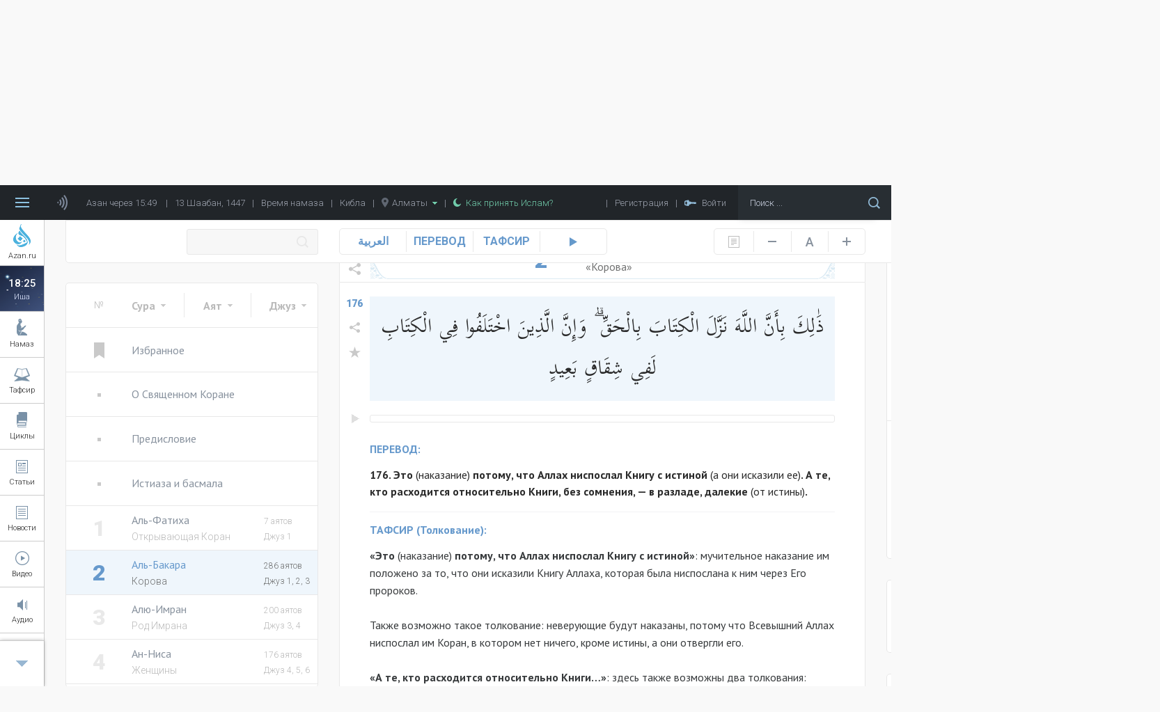

--- FILE ---
content_type: text/html; charset=UTF-8
request_url: https://azan.ru/tafsir/al-Bakara/176
body_size: 49218
content:
<!DOCTYPE html>
<html lang="ru">

    <head>
        <meta name="yandex-verification" content="660d6e8dcfbf9a72" />
        <meta charset="UTF-8">
        <meta name="viewport" content="width=device-width, initial-scale=1.0">
        <meta http-equiv="X-UA-Compatible" content="ie=edge">
        <meta name="description" content="176. Это (наказание) потому, что Аллах ниспослал Книгу с истиной (а они исказили ее). А те, кто расходится относительно Книги, без сомнения, &amp;mdash; в разладе, далекие (от истины).
">
        <meta name="theme-color" content="#01336d">
        <meta name="csrf-param" content="_csrf">
    <meta name="csrf-token" content="Nl65Md7gKu9iZaKll4caKD9hzsC2wEr7GGjl6Kx6YfxOFI4DsrZopw9R0N-i_WpEDSWvstKpP7ovKoqlzRMqpg==">
        <title>Сура Бакара: 2 сура Корана | Перевод и Тафсир Корана - 176 аят</title>
        <link rel="icon" type="image/png" href="/icon-48x48.png" sizes="48x48">
        <link rel="icon" type="image/png" href="/icon-96x96.png" sizes="96x96">
        <link rel="icon" type="image/png" href="/icon-144x144.png" sizes="144x144">
        <link rel="icon" type="image/png" href="/icon-192x192.png" sizes="192x192">
        <link rel="apple-touch-icon" type="image/png" href="/icon-120x120.png" sizes="120x120">
        <link rel="apple-touch-icon" type="image/png" href="/icon-152x152.png" sizes="152x152">
        <link rel="apple-touch-icon" type="image/png" href="/icon-167x167.png" sizes="167x167">
        <link rel="apple-touch-icon" type="image/png" href="/icon-180x180.png" sizes="180x180">
        <link href="https://fonts.googleapis.com/css?family=Roboto:300,400,500,700,900" rel="stylesheet">
        <link href="https://fonts.googleapis.com/css?family=PT+Sans:400,700" rel="stylesheet">
        <link href="https://fonts.googleapis.com/css?family=Open+Sans:400,600,700,800" rel="stylesheet">
        <link href="https://fonts.googleapis.com/css?family=PT+Serif" rel="stylesheet">
        <link href="https://fonts.googleapis.com/css?family=Scheherazade&amp;subset=arabic" rel="stylesheet">
        <meta property="og:type" content="article">
<meta property="og:url" content="http://azan.ru/tafsir/al-Bakara?ayatParam=176&amp;favorites=0">
<meta property="og:title" content="Сура Бакара: 2 сура Корана | Перевод и Тафсир Корана - 176 аят">
<meta property="og:description" content="176. Это (наказание) потому, что Аллах ниспослал Книгу с истиной (а они исказили ее). А те, кто расходится относительно Книги, без сомнения, &amp;mdash; в разладе, далекие (от истины).
">
<meta property="og:image" content="https://azan.ru/media/images/surahs/65a361c40818f.jpg">
<meta name="twitter:card" content="summary">
<meta name="twitter:title" content="Сура Бакара: 2 сура Корана | Перевод и Тафсир Корана - 176 аят">
<meta name="twitter:description" content="176. Это (наказание) потому, что Аллах ниспослал Книгу с истиной (а они исказили ее). А те, кто расходится относительно Книги, без сомнения, &amp;mdash; в разладе, далекие (от истины).
">
<meta name="twitter:image" content="https://azan.ru/media/images/surahs/65a361c40818f.jpg">
<link href="/css/styles.min.css?v=1691761415" rel="stylesheet">    </head>

    <body class="tafsir-body">
        <!-- Yandex.Metrika counter -->
        <script type="text/javascript" >
            (function (d, w, c) {
                (w[c] = w[c] || []).push(function () {
                    try {
                        w.yaCounter48689702 = new Ya.Metrika({
                            id: 48689702,
                            clickmap: true,
                            trackLinks: true,
                            accurateTrackBounce: true,
                            webvisor: true
                        });
                    } catch (e) {
                    }
                });

                var n = d.getElementsByTagName("script")[0],
                        s = d.createElement("script"),
                        f = function () {
                            n.parentNode.insertBefore(s, n);
                        };
                s.type = "text/javascript";
                s.async = true;
                s.src = "https://mc.yandex.ru/metrika/watch.js";

                if (w.opera == "[object Opera]") {
                    d.addEventListener("DOMContentLoaded", f, false);
                } else {
                    f();
                }
            })(document, window, "yandex_metrika_callbacks");
        </script>
        <noscript><div><img src="https://mc.yandex.ru/watch/48689702" style="position:absolute; left:-9999px;" alt="" /></div></noscript>
        <!-- /Yandex.Metrika counter -->

        
        <header class="header ">
            <div class="menu">
    <div class="menu__bars"></div>
    <div class="menu__azan-icon"></div>
    <div class="menu__top-item menu__top-item_azan">Азан через 11:03</div>
    <div class="menu__bar">|</div>
    <div class="menu__top-item menu__top-item_hijra">13 Шаабан, 1447</div>
    <div class="menu__bar">|</div>
    <a href="/asr" class="menu__top-item menu__top-item_asr">Время намаза</a>
    <div class="menu__bar">|</div>
    <a href="/asr#qibla" class="menu__top-item menu__top-item_asr">Кибла</a>
    <div class="menu__bar">|</div>
    <div class="menu__top-item menu__top-item_city">
        <img src="/images/common/location-gray.png" alt="Location" class="menu__city-location-icon">
        Алматы        <img src="/images/common/drop-down-green.png" alt="Drop down" class="menu__city-drop-down-icon">
    </div>
    <div class="menu__bar">|</div>
    <a href="/islam/convert-to-islam" class="menu__top-item menu__top-item_believe">
        <img src="/images/common/moon-green.png" alt="Moon" class="menu__believe-moon-icon">
        <img src="/images/common/moon-green-active.png" alt="Moon" class="menu__believe-moon-icon_active">Как принять Ислам?
    </a>
    <div class="menu__spacer"></div>
    <!--<a href="/donate" class="menu__top-item menu__top-item_donate">Помощь проекту</a>-->
    <div class="menu__bar">|</div>
            <div class="menu__top-item menu__top-item_registration">Регистрация</div>
        <div class="menu__bar">|</div>
            <div class="menu__top-item menu__top-item_login">
            <img src="/images/common/key.png" alt="Key" class="menu__log-inout-key-icon">
            <img src="/images/common/key-active.png" alt="Key" class="menu__log-inout-key-icon_active">Войти
        </div>
        <form class="menu__search" action="/search">
        <input type="search" class="menu__search-input" placeholder="Поиск ..." name="query">
        <button class="menu__search-icon"></button>
    </form>

    <div class="menu__items">
        <a href="/" class="menu__item">ГЛАВНАЯ</a>
        <a href="/namaz" class="menu__item">НАМАЗ</a>
        <a href="/ramadan" class="menu__item">РАМАДАН</a>
        <a href="/tafsir" class="menu__item">ТАФСИР</a>
        <a href="/durus" class="menu__item">ЦИКЛЫ УРОКОВ</a>
        <a href="/islam" class="menu__item">5 СТОЛПОВ ИСЛАМА</a>
        <a href="/maqalat" class="menu__item">СТАТЬИ</a>
        <a href="/ahbar" class="menu__item">НОВОСТИ</a>
        <a href="/maktabah" class="menu__item">КНИГИ</a>
        <a href="/video" class="menu__item">ВИДЕО</a>
        <a href="/audio" class="menu__item">АУДИО</a>
        <a href="/asr" class="menu__item">ВРЕМЯ НАМАЗА</a>
        <a href="/asr#qibla" class="menu__item">КИБЛА</a>
        <a href="/fawaid" class="menu__item">МУСУЛЬМАНАМ НА ЗАМЕТКУ</a>
        <a href="/authors" class="menu__item">ВСЕ АВТОРЫ</a>
        <a href="/mubahasa" class="menu__item">ВСЕ ОБСУЖДЕНИЯ</a>
        <a href="/site/write-to-admin" class="menu__item">НАПИСАТЬ АДМИНИСТРАТОРУ</a>
                    <a href="#" class="menu__item menu__item_login">ВОЙТИ</a>
            </div>

    <div class="azaners">
        <div class="azaners__item" data-id="Qasym">
            <img src="/images/widgets/azaners/Qasym.jpg" alt="Qasym" class="azaners__image">
            <div class="azaners__info">
                <div class="azaners__name">Касым Ашимов</div>
                <div class="azaners__desc">Центральная мечеть г. Алматы</div>
                <a href="#" class="azaners__on">Выбрать</a>
                <span class="azaners__enabled">Выбранный</span>
                <a href="#" class="azaners__off">Отключить</a>
            </div>
        </div>
        <div class="azaners__item" data-id="Mishary">
            <img src="/images/widgets/azaners/Mishary.jpg" alt="Mishary" class="azaners__image">
            <div class="azaners__info">
                <div class="azaners__name">Мишари Рашид</div>
                <div class="azaners__desc">Масджид аль-Кабир, Кувейт</div>
                <a href="#" class="azaners__on">Выбрать</a>
                <span class="azaners__enabled">Выбранный</span>
                <a href="#" class="azaners__off">Отключить</a>
            </div>
        </div>
        <div class="azaners__item" data-id="Remzi">
            <img src="/images/widgets/azaners/Remzi.png" alt="Remzi" class="azaners__image">
            <div class="azaners__info">
                <div class="azaners__name">Рамзи Ер</div>
                <div class="azaners__desc">Ирак, Багдад</div>
                <a href="#" class="azaners__on">Выбрать</a>
                <span class="azaners__enabled">Выбранный</span>
                <a href="#" class="azaners__off">Отключить</a>
            </div>
        </div>
        <div class="azaners__footer">
            <div class="azaners__switch">
                <span class="azaners__switch-on">Вкл</span>
                <span class="azaners__switch-off">Выкл</span>
                <div class="azaners__switch-knob"></div>
            </div>
        </div>
    </div>

    <audio preload="none" src="/media/audio/azans/Qasym-fadjr.mp3" class="menu__azaner_Qasym-fadjr"></audio>
    <audio preload="none" src="/media/audio/azans/Qasym.mp3" class="menu__azaner_Qasym"></audio>
    <audio preload="none" src="/media/audio/azans/Mishary-fadjr.mp3" class="menu__azaner_Mishary-fadjr"></audio>
    <audio preload="none" src="/media/audio/azans/Mishary.mp3" class="menu__azaner_Mishary"></audio>
    <audio preload="none" src="/media/audio/azans/Remzi-fadjr.mp3" class="menu__azaner_Remzi-fadjr"></audio>
    <audio preload="none" src="/media/audio/azans/Remzi.mp3" class="menu__azaner_Remzi"></audio>

    <div class="menu__namaz-cities-wrapper">
        <div class="namaz-cities">
    <div class="namaz-cities__main">
        <div class="namaz-cities__search-city">
            <input type="text" class="namaz-cities__search-city-field" placeholder="Напишите название города ..." autocomplete="off">
            <div class="namaz-cities__search-city-options">
                                    <a href="/site/change-city?city=almatyi&returnUrl=%2Ftafsir%2Fal-Bakara%3FayatParam%3D176" class="namaz-cities__search-city-option" data-country="kz">Алматы</a>
                                    <a href="/site/change-city?city=almetevsk&returnUrl=%2Ftafsir%2Fal-Bakara%3FayatParam%3D176" class="namaz-cities__search-city-option" data-country="tatarstan">Альметьевск</a>
                                    <a href="/site/change-city?city=astana&returnUrl=%2Ftafsir%2Fal-Bakara%3FayatParam%3D176" class="namaz-cities__search-city-option" data-country="kz">Астана</a>
                                    <a href="/site/change-city?city=atyirau&returnUrl=%2Ftafsir%2Fal-Bakara%3FayatParam%3D176" class="namaz-cities__search-city-option" data-country="kz">Атырау</a>
                                    <a href="/site/change-city?city=aqtau&returnUrl=%2Ftafsir%2Fal-Bakara%3FayatParam%3D176" class="namaz-cities__search-city-option" data-country="kz">Ақтау</a>
                                    <a href="/site/change-city?city=aqtobe&returnUrl=%2Ftafsir%2Fal-Bakara%3FayatParam%3D176" class="namaz-cities__search-city-option" data-country="kz">Ақтөбе</a>
                                    <a href="/site/change-city?city=balqash&returnUrl=%2Ftafsir%2Fal-Bakara%3FayatParam%3D176" class="namaz-cities__search-city-option" data-country="kz">Балқаш</a>
                                    <a href="/site/change-city?city=batken&returnUrl=%2Ftafsir%2Fal-Bakara%3FayatParam%3D176" class="namaz-cities__search-city-option" data-country="kg">Баткен</a>
                                    <a href="/site/change-city?city=bishkek&returnUrl=%2Ftafsir%2Fal-Bakara%3FayatParam%3D176" class="namaz-cities__search-city-option" data-country="kg">Бишкек</a>
                                    <a href="/site/change-city?city=bolgar&returnUrl=%2Ftafsir%2Fal-Bakara%3FayatParam%3D176" class="namaz-cities__search-city-option" data-country="tatarstan">Болгар</a>
                                    <a href="/site/change-city?city=bugulma&returnUrl=%2Ftafsir%2Fal-Bakara%3FayatParam%3D176" class="namaz-cities__search-city-option" data-country="tatarstan">Бугульма</a>
                                    <a href="/site/change-city?city=ekibastuz&returnUrl=%2Ftafsir%2Fal-Bakara%3FayatParam%3D176" class="namaz-cities__search-city-option" data-country="kz">Екібастұз</a>
                                    <a href="/site/change-city?city=elabuga&returnUrl=%2Ftafsir%2Fal-Bakara%3FayatParam%3D176" class="namaz-cities__search-city-option" data-country="tatarstan">Елабуга</a>
                                    <a href="/site/change-city?city=zhalal-abad&returnUrl=%2Ftafsir%2Fal-Bakara%3FayatParam%3D176" class="namaz-cities__search-city-option" data-country="kg">Жалал-Абад</a>
                                    <a href="/site/change-city?city=zhezqazgan&returnUrl=%2Ftafsir%2Fal-Bakara%3FayatParam%3D176" class="namaz-cities__search-city-option" data-country="kz">Жезқазған</a>
                                    <a href="/site/change-city?city=zainsk&returnUrl=%2Ftafsir%2Fal-Bakara%3FayatParam%3D176" class="namaz-cities__search-city-option" data-country="tatarstan">Заинск</a>
                                    <a href="/site/change-city?city=kazan&returnUrl=%2Ftafsir%2Fal-Bakara%3FayatParam%3D176" class="namaz-cities__search-city-option" data-country="tatarstan">Казань</a>
                                    <a href="/site/change-city?city=kara-kol&returnUrl=%2Ftafsir%2Fal-Bakara%3FayatParam%3D176" class="namaz-cities__search-city-option" data-country="kg">Кара-кол</a>
                                    <a href="/site/change-city?city=kokshetau&returnUrl=%2Ftafsir%2Fal-Bakara%3FayatParam%3D176" class="namaz-cities__search-city-option" data-country="kz">Көкшетау</a>
                                    <a href="/site/change-city?city=leninogorsk&returnUrl=%2Ftafsir%2Fal-Bakara%3FayatParam%3D176" class="namaz-cities__search-city-option" data-country="tatarstan">Лениногорск</a>
                                    <a href="/site/change-city?city=naberezhnyie-chelnyi&returnUrl=%2Ftafsir%2Fal-Bakara%3FayatParam%3D176" class="namaz-cities__search-city-option" data-country="tatarstan">Набережные Челны</a>
                                    <a href="/site/change-city?city=naryin&returnUrl=%2Ftafsir%2Fal-Bakara%3FayatParam%3D176" class="namaz-cities__search-city-option" data-country="kg">Нарын</a>
                                    <a href="/site/change-city?city=nizhnekamsk&returnUrl=%2Ftafsir%2Fal-Bakara%3FayatParam%3D176" class="namaz-cities__search-city-option" data-country="tatarstan">Нижнекамск</a>
                                    <a href="/site/change-city?city=oral&returnUrl=%2Ftafsir%2Fal-Bakara%3FayatParam%3D176" class="namaz-cities__search-city-option" data-country="kz">Орал</a>
                                    <a href="/site/change-city?city=osh&returnUrl=%2Ftafsir%2Fal-Bakara%3FayatParam%3D176" class="namaz-cities__search-city-option" data-country="kg">Ош</a>
                                    <a href="/site/change-city?city=pavlodar&returnUrl=%2Ftafsir%2Fal-Bakara%3FayatParam%3D176" class="namaz-cities__search-city-option" data-country="kz">Павлодар</a>
                                    <a href="/site/change-city?city=petropavl&returnUrl=%2Ftafsir%2Fal-Bakara%3FayatParam%3D176" class="namaz-cities__search-city-option" data-country="kz">Петропавл</a>
                                    <a href="/site/change-city?city=rudnyiy&returnUrl=%2Ftafsir%2Fal-Bakara%3FayatParam%3D176" class="namaz-cities__search-city-option" data-country="kz">Рудный</a>
                                    <a href="/site/change-city?city=saryiagash&returnUrl=%2Ftafsir%2Fal-Bakara%3FayatParam%3D176" class="namaz-cities__search-city-option" data-country="kz">Сарыағаш</a>
                                    <a href="/site/change-city?city=semey&returnUrl=%2Ftafsir%2Fal-Bakara%3FayatParam%3D176" class="namaz-cities__search-city-option" data-country="kz">Семей</a>
                                    <a href="/site/change-city?city=stepnogorsk&returnUrl=%2Ftafsir%2Fal-Bakara%3FayatParam%3D176" class="namaz-cities__search-city-option" data-country="kz">Степногорск</a>
                                    <a href="/site/change-city?city=satpaev&returnUrl=%2Ftafsir%2Fal-Bakara%3FayatParam%3D176" class="namaz-cities__search-city-option" data-country="kz">Сәтпаев</a>
                                    <a href="/site/change-city?city=talas&returnUrl=%2Ftafsir%2Fal-Bakara%3FayatParam%3D176" class="namaz-cities__search-city-option" data-country="kg">Талас</a>
                                    <a href="/site/change-city?city=taldyiqorgan&returnUrl=%2Ftafsir%2Fal-Bakara%3FayatParam%3D176" class="namaz-cities__search-city-option" data-country="kz">Талдықорған</a>
                                    <a href="/site/change-city?city=taraz&returnUrl=%2Ftafsir%2Fal-Bakara%3FayatParam%3D176" class="namaz-cities__search-city-option" data-country="kz">Тараз</a>
                                    <a href="/site/change-city?city=temirtau&returnUrl=%2Ftafsir%2Fal-Bakara%3FayatParam%3D176" class="namaz-cities__search-city-option" data-country="kz">Теміртау</a>
                                    <a href="/site/change-city?city=tyrkistan&returnUrl=%2Ftafsir%2Fal-Bakara%3FayatParam%3D176" class="namaz-cities__search-city-option" data-country="kz">Түркістан</a>
                                    <a href="/site/change-city?city=chistopol&returnUrl=%2Ftafsir%2Fal-Bakara%3FayatParam%3D176" class="namaz-cities__search-city-option" data-country="tatarstan">Чистополь</a>
                                    <a href="/site/change-city?city=shyimkent&returnUrl=%2Ftafsir%2Fal-Bakara%3FayatParam%3D176" class="namaz-cities__search-city-option" data-country="kz">Шымкент</a>
                                    <a href="/site/change-city?city=qaragandyi&returnUrl=%2Ftafsir%2Fal-Bakara%3FayatParam%3D176" class="namaz-cities__search-city-option" data-country="kz">Қарағанды</a>
                                    <a href="/site/change-city?city=qostanay&returnUrl=%2Ftafsir%2Fal-Bakara%3FayatParam%3D176" class="namaz-cities__search-city-option" data-country="kz">Қостанай</a>
                                    <a href="/site/change-city?city=qyizyilorda&returnUrl=%2Ftafsir%2Fal-Bakara%3FayatParam%3D176" class="namaz-cities__search-city-option" data-country="kz">Қызылорда</a>
                                    <a href="/site/change-city?city=oskemen&returnUrl=%2Ftafsir%2Fal-Bakara%3FayatParam%3D176" class="namaz-cities__search-city-option" data-country="kz">Өскемен</a>
                            </div>
        </div>

                    <a href="/site/change-city?city=almatyi&returnUrl=%2Ftafsir%2Fal-Bakara%3FayatParam%3D176" class="namaz-cities__item namaz-cities__item_active">Алматы</a>
                    <a href="/site/change-city?city=astana&returnUrl=%2Ftafsir%2Fal-Bakara%3FayatParam%3D176" class="namaz-cities__item ">Астана</a>
                    <a href="/site/change-city?city=batken&returnUrl=%2Ftafsir%2Fal-Bakara%3FayatParam%3D176" class="namaz-cities__item ">Баткен</a>
                    <a href="/site/change-city?city=bishkek&returnUrl=%2Ftafsir%2Fal-Bakara%3FayatParam%3D176" class="namaz-cities__item ">Бишкек</a>
                    <a href="/site/change-city?city=bolgar&returnUrl=%2Ftafsir%2Fal-Bakara%3FayatParam%3D176" class="namaz-cities__item ">Болгар</a>
                    <a href="/site/change-city?city=zhalal-abad&returnUrl=%2Ftafsir%2Fal-Bakara%3FayatParam%3D176" class="namaz-cities__item ">Жалал-Абад</a>
                    <a href="/site/change-city?city=kazan&returnUrl=%2Ftafsir%2Fal-Bakara%3FayatParam%3D176" class="namaz-cities__item ">Казань</a>
                    <a href="/site/change-city?city=shyimkent&returnUrl=%2Ftafsir%2Fal-Bakara%3FayatParam%3D176" class="namaz-cities__item ">Шымкент</a>
                    <a href="/site/change-city?city=qaragandyi&returnUrl=%2Ftafsir%2Fal-Bakara%3FayatParam%3D176" class="namaz-cities__item ">Қарағанды</a>
        
        <div class="namaz-cities__spacer"></div>

        <a href="#" class="namaz-cities__cities-button">Другие города</a>
    </div>

    <div class="namaz-cities__cities">
        <div class="namaz-cities__countries-wrapper">
            <div class="namaz-cities__countries">
                <div class="namaz-cities__country" data-country="kz">
                    <img class="namaz-cities__country-flag" src="/images/common/kz.png" alt="Казахстан">Казахстан
                </div>
                <div class="namaz-cities__country" data-country="kg">
                    <img class="namaz-cities__country-flag" src="/images/common/kg.png" alt="Кыргызстан">Кыргызстан
                </div>
                <div class="namaz-cities__country" data-country="tatarstan">
                    <img class="namaz-cities__country-flag" src="/images/common/tatarstan.png" alt="Татарстан">Татарстан
                </div>
                <!--                            <div class="namaz-cities__country" data-country="ru">
                                                <img class="namaz-cities__country-flag" src="/images/common/ru.png" alt="Россия">Россия
                                            </div>-->
                <div class="namaz-cities__cities-close"></div>
            </div>
        </div>
        <div class="namaz-cities__cities-content-wrapper">
            <div class="namaz-cities__cities-content" style="height: 1000px;" data-country="kz">
                                        <div class="namaz-cities__cities-item namaz-cities__cities-item_letter">А</div>
                                                <div class="namaz-cities__cities-item namaz-cities__cities-item_current">Алматы                            <img class="namaz-cities__current-icon" src="/images/common/list-item-green.png" alt="Алматы">
                        </div>
                                                <a href="/site/change-city?city=astana&returnUrl=%2Ftafsir%2Fal-Bakara%3FayatParam%3D176" class="namaz-cities__cities-item namaz-cities__cities-item_highlighted" data-city="Астана">Астана</a>
                                                <a href="/site/change-city?city=atyirau&returnUrl=%2Ftafsir%2Fal-Bakara%3FayatParam%3D176" class="namaz-cities__cities-item " data-city="Атырау">Атырау</a>
                                                <a href="/site/change-city?city=aqtau&returnUrl=%2Ftafsir%2Fal-Bakara%3FayatParam%3D176" class="namaz-cities__cities-item " data-city="Ақтау">Ақтау</a>
                                                <a href="/site/change-city?city=aqtobe&returnUrl=%2Ftafsir%2Fal-Bakara%3FayatParam%3D176" class="namaz-cities__cities-item " data-city="Ақтөбе">Ақтөбе</a>
                                                <div class="namaz-cities__cities-item namaz-cities__cities-item_letter">Б</div>
                                                <a href="/site/change-city?city=balqash&returnUrl=%2Ftafsir%2Fal-Bakara%3FayatParam%3D176" class="namaz-cities__cities-item " data-city="Балқаш">Балқаш</a>
                                                <div class="namaz-cities__cities-item namaz-cities__cities-item_letter">Е</div>
                                                <a href="/site/change-city?city=ekibastuz&returnUrl=%2Ftafsir%2Fal-Bakara%3FayatParam%3D176" class="namaz-cities__cities-item " data-city="Екібастұз">Екібастұз</a>
                                                <div class="namaz-cities__cities-item namaz-cities__cities-item_letter">Ж</div>
                                                <a href="/site/change-city?city=zhezqazgan&returnUrl=%2Ftafsir%2Fal-Bakara%3FayatParam%3D176" class="namaz-cities__cities-item " data-city="Жезқазған">Жезқазған</a>
                                                <div class="namaz-cities__cities-item namaz-cities__cities-item_letter">К</div>
                                                <a href="/site/change-city?city=kokshetau&returnUrl=%2Ftafsir%2Fal-Bakara%3FayatParam%3D176" class="namaz-cities__cities-item " data-city="Көкшетау">Көкшетау</a>
                                                <div class="namaz-cities__cities-item namaz-cities__cities-item_letter">О</div>
                                                <a href="/site/change-city?city=oral&returnUrl=%2Ftafsir%2Fal-Bakara%3FayatParam%3D176" class="namaz-cities__cities-item " data-city="Орал">Орал</a>
                                                <div class="namaz-cities__cities-item namaz-cities__cities-item_letter">П</div>
                                                <a href="/site/change-city?city=pavlodar&returnUrl=%2Ftafsir%2Fal-Bakara%3FayatParam%3D176" class="namaz-cities__cities-item " data-city="Павлодар">Павлодар</a>
                                                <a href="/site/change-city?city=petropavl&returnUrl=%2Ftafsir%2Fal-Bakara%3FayatParam%3D176" class="namaz-cities__cities-item " data-city="Петропавл">Петропавл</a>
                                                <div class="namaz-cities__cities-item namaz-cities__cities-item_letter">Р</div>
                                                <a href="/site/change-city?city=rudnyiy&returnUrl=%2Ftafsir%2Fal-Bakara%3FayatParam%3D176" class="namaz-cities__cities-item " data-city="Рудный">Рудный</a>
                                                <div class="namaz-cities__cities-item namaz-cities__cities-item_letter">С</div>
                                                <a href="/site/change-city?city=saryiagash&returnUrl=%2Ftafsir%2Fal-Bakara%3FayatParam%3D176" class="namaz-cities__cities-item " data-city="Сарыағаш">Сарыағаш</a>
                                                <a href="/site/change-city?city=semey&returnUrl=%2Ftafsir%2Fal-Bakara%3FayatParam%3D176" class="namaz-cities__cities-item " data-city="Семей">Семей</a>
                                                <a href="/site/change-city?city=stepnogorsk&returnUrl=%2Ftafsir%2Fal-Bakara%3FayatParam%3D176" class="namaz-cities__cities-item " data-city="Степногорск">Степногорск</a>
                                                <a href="/site/change-city?city=satpaev&returnUrl=%2Ftafsir%2Fal-Bakara%3FayatParam%3D176" class="namaz-cities__cities-item " data-city="Сәтпаев">Сәтпаев</a>
                                                <div class="namaz-cities__cities-item namaz-cities__cities-item_letter">Т</div>
                                                <a href="/site/change-city?city=taldyiqorgan&returnUrl=%2Ftafsir%2Fal-Bakara%3FayatParam%3D176" class="namaz-cities__cities-item " data-city="Талдықорған">Талдықорған</a>
                                                <a href="/site/change-city?city=taraz&returnUrl=%2Ftafsir%2Fal-Bakara%3FayatParam%3D176" class="namaz-cities__cities-item " data-city="Тараз">Тараз</a>
                                                <a href="/site/change-city?city=temirtau&returnUrl=%2Ftafsir%2Fal-Bakara%3FayatParam%3D176" class="namaz-cities__cities-item " data-city="Теміртау">Теміртау</a>
                                                <a href="/site/change-city?city=tyrkistan&returnUrl=%2Ftafsir%2Fal-Bakara%3FayatParam%3D176" class="namaz-cities__cities-item " data-city="Түркістан">Түркістан</a>
                                                <div class="namaz-cities__cities-item namaz-cities__cities-item_letter">Ш</div>
                                                <a href="/site/change-city?city=shyimkent&returnUrl=%2Ftafsir%2Fal-Bakara%3FayatParam%3D176" class="namaz-cities__cities-item namaz-cities__cities-item_highlighted" data-city="Шымкент">Шымкент</a>
                                                <div class="namaz-cities__cities-item namaz-cities__cities-item_letter">Қ</div>
                                                <a href="/site/change-city?city=qaragandyi&returnUrl=%2Ftafsir%2Fal-Bakara%3FayatParam%3D176" class="namaz-cities__cities-item namaz-cities__cities-item_highlighted" data-city="Қарағанды">Қарағанды</a>
                                                <a href="/site/change-city?city=qostanay&returnUrl=%2Ftafsir%2Fal-Bakara%3FayatParam%3D176" class="namaz-cities__cities-item " data-city="Қостанай">Қостанай</a>
                                                <a href="/site/change-city?city=qyizyilorda&returnUrl=%2Ftafsir%2Fal-Bakara%3FayatParam%3D176" class="namaz-cities__cities-item " data-city="Қызылорда">Қызылорда</a>
                                                <div class="namaz-cities__cities-item namaz-cities__cities-item_letter">Ө</div>
                                                <a href="/site/change-city?city=oskemen&returnUrl=%2Ftafsir%2Fal-Bakara%3FayatParam%3D176" class="namaz-cities__cities-item " data-city="Өскемен">Өскемен</a>
                                    </div>
            <div class="namaz-cities__cities-content" style="height: 300px;" data-country="kg">
                                        <div class="namaz-cities__cities-item namaz-cities__cities-item_letter">Б</div>
                                                <a href="/site/change-city?city=batken&returnUrl=%2Ftafsir%2Fal-Bakara%3FayatParam%3D176" class="namaz-cities__cities-item namaz-cities__cities-item_highlighted" data-city="Баткен">Баткен</a>
                                                <a href="/site/change-city?city=bishkek&returnUrl=%2Ftafsir%2Fal-Bakara%3FayatParam%3D176" class="namaz-cities__cities-item namaz-cities__cities-item_highlighted" data-city="Бишкек">Бишкек</a>
                                                <div class="namaz-cities__cities-item namaz-cities__cities-item_letter">Ж</div>
                                                <a href="/site/change-city?city=zhalal-abad&returnUrl=%2Ftafsir%2Fal-Bakara%3FayatParam%3D176" class="namaz-cities__cities-item namaz-cities__cities-item_highlighted" data-city="Жалал-Абад">Жалал-Абад</a>
                                                <div class="namaz-cities__cities-item namaz-cities__cities-item_letter">К</div>
                                                <a href="/site/change-city?city=kara-kol&returnUrl=%2Ftafsir%2Fal-Bakara%3FayatParam%3D176" class="namaz-cities__cities-item " data-city="Кара-кол">Кара-кол</a>
                                                <div class="namaz-cities__cities-item namaz-cities__cities-item_letter">Н</div>
                                                <a href="/site/change-city?city=naryin&returnUrl=%2Ftafsir%2Fal-Bakara%3FayatParam%3D176" class="namaz-cities__cities-item " data-city="Нарын">Нарын</a>
                                                <div class="namaz-cities__cities-item namaz-cities__cities-item_letter">О</div>
                                                <a href="/site/change-city?city=osh&returnUrl=%2Ftafsir%2Fal-Bakara%3FayatParam%3D176" class="namaz-cities__cities-item " data-city="Ош">Ош</a>
                                                <div class="namaz-cities__cities-item namaz-cities__cities-item_letter">Т</div>
                                                <a href="/site/change-city?city=talas&returnUrl=%2Ftafsir%2Fal-Bakara%3FayatParam%3D176" class="namaz-cities__cities-item " data-city="Талас">Талас</a>
                                    </div>
            <div class="namaz-cities__cities-content" style="height: 900px;" data-country="tatarstan">
                                        <div class="namaz-cities__cities-item namaz-cities__cities-item_letter">А</div>
                                                <a href="/site/change-city?city=almetevsk&returnUrl=%2Ftafsir%2Fal-Bakara%3FayatParam%3D176" class="namaz-cities__cities-item " data-city="Альметьевск">Альметьевск</a>
                                                <div class="namaz-cities__cities-item namaz-cities__cities-item_letter">Б</div>
                                                <a href="/site/change-city?city=bolgar&returnUrl=%2Ftafsir%2Fal-Bakara%3FayatParam%3D176" class="namaz-cities__cities-item namaz-cities__cities-item_highlighted" data-city="Болгар">Болгар</a>
                                                <a href="/site/change-city?city=bugulma&returnUrl=%2Ftafsir%2Fal-Bakara%3FayatParam%3D176" class="namaz-cities__cities-item " data-city="Бугульма">Бугульма</a>
                                                <div class="namaz-cities__cities-item namaz-cities__cities-item_letter">Е</div>
                                                <a href="/site/change-city?city=elabuga&returnUrl=%2Ftafsir%2Fal-Bakara%3FayatParam%3D176" class="namaz-cities__cities-item " data-city="Елабуга">Елабуга</a>
                                                <div class="namaz-cities__cities-item namaz-cities__cities-item_letter">З</div>
                                                <a href="/site/change-city?city=zainsk&returnUrl=%2Ftafsir%2Fal-Bakara%3FayatParam%3D176" class="namaz-cities__cities-item " data-city="Заинск">Заинск</a>
                                                <div class="namaz-cities__cities-item namaz-cities__cities-item_letter">К</div>
                                                <a href="/site/change-city?city=kazan&returnUrl=%2Ftafsir%2Fal-Bakara%3FayatParam%3D176" class="namaz-cities__cities-item namaz-cities__cities-item_highlighted" data-city="Казань">Казань</a>
                                                <div class="namaz-cities__cities-item namaz-cities__cities-item_letter">Л</div>
                                                <a href="/site/change-city?city=leninogorsk&returnUrl=%2Ftafsir%2Fal-Bakara%3FayatParam%3D176" class="namaz-cities__cities-item " data-city="Лениногорск">Лениногорск</a>
                                                <div class="namaz-cities__cities-item namaz-cities__cities-item_letter">Н</div>
                                                <a href="/site/change-city?city=naberezhnyie-chelnyi&returnUrl=%2Ftafsir%2Fal-Bakara%3FayatParam%3D176" class="namaz-cities__cities-item " data-city="Набережные Челны">Набережные Челны</a>
                                                <a href="/site/change-city?city=nizhnekamsk&returnUrl=%2Ftafsir%2Fal-Bakara%3FayatParam%3D176" class="namaz-cities__cities-item " data-city="Нижнекамск">Нижнекамск</a>
                                                <div class="namaz-cities__cities-item namaz-cities__cities-item_letter">Ч</div>
                                                <a href="/site/change-city?city=chistopol&returnUrl=%2Ftafsir%2Fal-Bakara%3FayatParam%3D176" class="namaz-cities__cities-item " data-city="Чистополь">Чистополь</a>
                                    </div>
            <div class="namaz-cities__cities-content" style="height: 1450px;" data-country="ru">
                            </div>
        </div>

        <div class="namaz-cities__footer-wrapper">
            <div class="namaz-cities__footer" data-country="kz">
                <span class="namaz-cities__time-source">Время намаза рассчитано согласно PrayTimes.org с уточнениями <a href="https://www.muftyat.kz/ru/namaz_times" target="_blank" rel="nofollow">Духовного управления мусульман Казахстана</a></span>
                <span class="namaz-cities__cities-count">Населенных пунктов: 26</span>
            </div>
            <div class="namaz-cities__footer" data-country="kg">
                <span class="namaz-cities__time-source">Расписание предоставлено: <a href="https://muftiyat.kg/" target="_blank" rel="nofollow">Духовное управление мусульман Кыргызстана</a></span>
                <span class="namaz-cities__cities-count">Населенных пунктов: 7</span>
            </div>
            <div class="namaz-cities__footer" data-country="tatarstan">
                <span class="namaz-cities__time-source">Расписание предоставлено: <a href="http://dumrt.ru/" target="_blank" rel="nofollow">Духовное управление мусульман Татарстана</a></span>
                <span class="namaz-cities__cities-count">Населенных пунктов: 10</span>
            </div>
            <div class="namaz-cities__footer" data-country="ru">
                <span class="namaz-cities__time-source">Расписание по городам России предоставлено сервисом "1Muslim"</span>
                <span class="namaz-cities__cities-count">Населенных пунктов: 0</span>
            </div>
        </div>
    </div>
</div>    </div>
</div>
            <div class="namaz-times namaz-times_isha namaz-times_medium">
    <div class="namaz-times__content">
        <a href="/" class="namaz-times__logo"></a>
        <div class="namaz-times__cell namaz-times__cell_next"
             data-start-date="2026-02-02 05:46:00" data-class="fadjr">
            <div class="namaz-times__subcell">
                <div class="namaz-times__title">Фаджр</div>
                <div class="namaz-times__time">05:47                    <span class="namaz-times__time-to"> - 07:05</span>
                </div>
                <span class="namaz-times__time-to-small">до 07:05</span>
                <span class="namaz-times__time-left">Через 11:03</span>
                <div class="namaz-times__note-label">Сухур *
                    <div class="bubble">
                        С наступлением Фаджра заканчивается предрассветная трапеза Сухур. Принимать пищу следует завершить заранее, за 10 минут до Азана.
                    </div>
                </div>
            </div>
        </div>
        <div class="namaz-times__cell"
             data-start-date="2026-02-01 07:05:00" data-class="sunrise">
            <div class="namaz-times__subcell">
                <div class="namaz-times__title">Восход</div>
                <div class="namaz-times__time">07:05</div>
                <span class="namaz-times__time-left"></span>
                <div class="namaz-times__note-label namaz-times__note-label_red">Макрух *
                    <div class="bubble">В сутках есть периоды, когда совершать намаз нельзя:
                        <br/>1. На восходе солнца
                        <br/>2. В полдень
                        <br/>3. Перед закатом
                        <a href="/maqalat/read/vremya-makruh-v-namaze-10898" class="bubble__link">Подробнее</a>
                    </div>
                </div>
            </div>
        </div>
        <div class="namaz-times__cell"
             data-start-date="2026-02-01 12:09:00" data-class="dhuhr" data-sunrise="2026-02-01 07:05:00">
            <div class="namaz-times__subcell">
                <div class="namaz-times__title">Зухр</div>
                <div class="namaz-times__time">12:09                    <span class="namaz-times__time-to"> - 15:24</span>
                </div>
                <span class="namaz-times__time-to-small">до 15:24</span>
                <span class="namaz-times__time-left"></span>
            </div>
        </div>
        <div class="namaz-times__cell"
             data-start-date="2026-02-01 15:24:00" data-class="asr">
            <div class="namaz-times__subcell">
                <div class="namaz-times__title">Аср</div>
                <div class="namaz-times__time">15:24                    <span class="namaz-times__time-to"> - 17:07</span>
                </div>
                <span class="namaz-times__time-to-small">до 17:07</span>
                <span class="namaz-times__time-left"></span>
            </div>
        </div>
        <div class="namaz-times__cell"
             data-start-date="2026-02-01 17:07:00" data-class="maghrib">
            <div class="namaz-times__subcell">
                <div class="namaz-times__title">Магриб</div>
                <div class="namaz-times__time">17:07                    <span class="namaz-times__time-to"> - 18:25</span>
                </div>
                <span class="namaz-times__time-to-small">до 18:25</span>
                <span class="namaz-times__time-left"></span>
                <div class="namaz-times__note-label">Ифтар *
                    <div class="bubble">Магриб — пора Ифтара. Разговляться желательно финиками и водой.</div>
                </div>
            </div>
        </div>
        <div class="namaz-times__cell namaz-times__cell_current"
             data-start-date="2026-02-01 18:25:00" data-class="isha">
            <div class="namaz-times__subcell">
                <div class="namaz-times__title">Иша</div>
                <div class="namaz-times__time">18:25                    <span class="namaz-times__time-to"> - 05:46</span>
                </div>
                <span class="namaz-times__time-to-small">до 05:46</span>
                <span class="namaz-times__time-left"></span>
                <span class="namaz-times__note-label namaz-times__note-label_long">Рассчёт тахаджуда</span>
                <span class="namaz-times__note-label namaz-times__note-label_short">Тахаджуд</span>
            </div>
            <div class="namaz-times__subcell">
                <div class="namaz-times__title">Тахаджуд</div>
                <div class="namaz-times__time">01:59                    <span class="namaz-times__time-to"> - 05:46</span>
                </div>
                <span class="namaz-times__time-to-small">до 05:46</span>
                <span class="namaz-times__note-label">Показать Иша</span>
            </div>
        </div>
    </div>
</div>
            <div class="projects-panel">
                <div class="projects-panel__container">
                    <a href="/maqalat" class="projects-panel__link">СТАТЬИ</a>
                    <!-- <a href="/ahbar" class="projects-panel__link">НОВОСТИ</a> -->
                    <a href="/video" class="projects-panel__link">ВИДЕО</a>
                    <a href="/audio" class="projects-panel__link">АУДИО</a>
                    <a href="/maktabah" class="projects-panel__link">КНИГИ</a>
                    <div class="projects-panel__spacer"></div>
                    <a href="/ramadan" class="projects-panel__project projects-panel__project_ramadan">
                        <div class="projects-panel__title">РАМАДАН</div>
                        <div class="projects-panel__desc">Вопросы-ответы</div>
                    </a>
                    <a href="/namaz" class="projects-panel__project">
                        <div class="projects-panel__title">НАМАЗ</div>
                        <div class="projects-panel__desc">Самоучитель</div>
                    </a>
                    <a href="/tafsir" class="projects-panel__project projects-panel__project_tafsir">
                        <div class="projects-panel__title">ТАФСИР </div>
                        <div class="projects-panel__desc">Корана</div>
                    </a>
                    <a href="/durus" class="projects-panel__project projects-panel__project_courses">
                        <div class="projects-panel__title">ЦИКЛЫ УРОКОВ</div>
                        <div class="projects-panel__desc">Уроков: 2779</div>
                    </a>
                    <a href="/islam" class="projects-panel__project projects-panel__project_5-pillars">
                        <div class="projects-panel__title">5 СТОЛПОВ</div>
                        <div class="projects-panel__desc">Базис Ислама</div>
                    </a>
                    <a href="/fawaid" class="projects-panel__project projects-panel__project_fawaid">
                        <div class="projects-panel__title">МУСУЛЬМАНАМ</div>
                        <div class="projects-panel__desc">на заметку</div>
                    </a>
                </div>
            </div>

            <div class="header-mobile header-mobile_isha">
    <div class="header-mobile__top">
        <div class="header-mobile__menu-button"></div>
        <a href="/" class="header-mobile__logo"></a>
        <a href="/search" class="header-mobile__search-button"></a>
    </div>
    <div class="header-mobile__bottom">
        <div class="header-mobile__namaz-button">Фаджр: 05:46</div>
        <div class="header-mobile__namaz-button-close" style="display: none;">Свернуть</div>
        <div class="header-mobile__city-button">Алматы</div>
        <div class="header-mobile__date">13 Шаабан</div>
        <div class="header-mobile__date-close" style="display: none;">Свернуть</div>
    </div>
    <div class="header-mobile__namaz-times">
        <div class="namaz-nav-bar-mobile namaz-nav-bar-mobile_isha">
    <div class="namaz-nav-bar-mobile__items">
        <a href="#" class="namaz-nav-bar-mobile__item namaz-nav-bar-mobile__item_city">
            <div class="namaz-nav-bar-mobile__drop-down">Алматы</div>
        </a>
        <div class="namaz-nav-bar-mobile__bar"></div>
        <a href="/asr/day/almatyi" class="namaz-nav-bar-mobile__item
           namaz-nav-bar-mobile__item_active">Сегодня</a>
        <div class="namaz-nav-bar-mobile__bar"></div>
        <a href="/asr/month/almatyi" class="namaz-nav-bar-mobile__item
           ">Месяц</a>
        <div class="namaz-nav-bar-mobile__bar"></div>
        <a href="/asr/year/almatyi" class="namaz-nav-bar-mobile__item
           ">Год</a>
        <div class="namaz-nav-bar-mobile__bar"></div>
        <a href="#" class="namaz-nav-bar-mobile__item">
            <div class="namaz-nav-bar-mobile__drop-down">Ханафи</div>
        </a>
    </div>
    <div class="namaz-nav-bar-mobile__footer">
        <div class="namaz-nav-bar-mobile__footer-top">
            <div class="namaz-nav-bar-mobile__date">1 ФЕВРАЛЯ, 2026</div>
            <a href="/asr/tomorrow/almatyi" class="namaz-nav-bar-mobile__link">Завтра</a>
        </div>
        <div class="namaz-times-mobile namaz-times-mobile_isha">
    <div class="namaz-times-mobile__item namaz-times-mobile__item_next"
         data-start-date="2026-02-02 05:46:00" data-class="fadjr">
        <div class="namaz-times-mobile__title">
            Фаджр
            <span class="namaz-times-mobile__left-time" style="display: inline;">
                <span class="namaz-times-mobile__left-time-title">Через:</span>
                <span class="namaz-times-mobile__left-time-value">11:03</span>
            </span>
        </div>
        <div class="namaz-times-mobile__time">05:47</div>
        <div class="namaz-times-mobile__label">
            Сухур *
            <div class="bubble bubble_left" style="visibility: hidden;">
                С наступлением Фаджра заканчивается предрассветная трапеза Сухур. Принимать пищу следует завершить заранее, за 10 минут до Азана.
            </div>
        </div>
    </div>
    <div class="namaz-times-mobile__item"
         data-start-date="2026-02-01 07:05:00" data-class="sunrise">
        <div class="namaz-times-mobile__title">
            Восход
            <span class="namaz-times-mobile__left-time" style="">
                <span class="namaz-times-mobile__left-time-title">Через:</span>
                <span class="namaz-times-mobile__left-time-value">11:03</span>
            </span>
        </div>
        <div class="namaz-times-mobile__time">07:05</div>
        <div class="namaz-times-mobile__label">
            Макрух *
            <div class="bubble bubble_left" style="visibility: hidden;">В сутках есть периоды, когда совершать намаз нельзя:
                <br />1. На восходе солнца
                <br />2. В полдень
                <br />3. Перед закатом
                <a href="/maqalat/read/vremya-makruh-v-namaze-10898" class="bubble__link">Подробнее</a>
            </div>
        </div>
    </div>
    <div class="namaz-times-mobile__item    "
         data-start-date="2026-02-01 12:09:00" data-class="dhuhr" data-sunrise="2026-02-01 07:05:00">
        <div class="namaz-times-mobile__title">
            Зухр
            <span class="namaz-times-mobile__left-time" style="">
                <span class="namaz-times-mobile__left-time-title">Через:</span>
                <span class="namaz-times-mobile__left-time-value">11:03</span>
            </span>
        </div>
        <div class="namaz-times-mobile__time">12:09</div>
        <div class="namaz-times-mobile__label"></div>
    </div>
    <div class="namaz-times-mobile__item"
         data-start-date="2026-02-01 15:24:00" data-class="asr">
        <div class="namaz-times-mobile__title">
            Аср
            <span class="namaz-times-mobile__left-time" style="">
                <span class="namaz-times-mobile__left-time-title">Через:</span>
                <span class="namaz-times-mobile__left-time-value">11:03</span>
            </span>
        </div>
        <div class="namaz-times-mobile__time">15:24</div>
        <div class="namaz-times-mobile__label"></div>
    </div>
    <div class="namaz-times-mobile__item"
         data-start-date="2026-02-01 17:07:00" data-class="maghrib">
        <div class="namaz-times-mobile__title">
            Магриб
            <span class="namaz-times-mobile__left-time" style="">
                <span class="namaz-times-mobile__left-time-title">Через:</span>
                <span class="namaz-times-mobile__left-time-value">11:03</span>
            </span>
        </div>
        <div class="namaz-times-mobile__time">17:07</div>
        <div class="namaz-times-mobile__label">
            Ифтар *
            <div class="bubble bubble_left" style="visibility: hidden;">Магриб — пора Ифтара. Разговляться желательно финиками и водой.</div>
        </div>
    </div>
    <div class="namaz-times-mobile__item namaz-times-mobile__item_current"
         data-start-date="2026-02-01 18:25:00" data-class="isha">
        <div class="namaz-times-mobile__title">
            Иша
            <span class="namaz-times-mobile__left-time" style="">
                <span class="namaz-times-mobile__left-time-title">Через:</span>
                <span class="namaz-times-mobile__left-time-value">11:03</span>
            </span>
        </div>
        <div class="namaz-times-mobile__time">18:25</div>
        <div class="namaz-times-mobile__label">Тахаджуд</div>
    </div>
    <div class="namaz-times-mobile__item namaz-times-mobile__item_tahajjud" style="display: none;">
        <div class="namaz-times-mobile__title">Тахаджуд</div>
        <div class="namaz-times-mobile__time">01:59</div>
        <div class="namaz-times-mobile__label">Иша</div>
    </div>
</div>            <div class="namaz-nav-bar-mobile__qibla-block">
                <a href="/asr#qibla" class="namaz-nav-bar-mobile__qibla">Кибла</a>
            </div>
                </div>
</div>    </div>
    <div class="header-mobile__calendar">
        <div class="calendar">
    <div class="calendar__item">
        <img src="/images/common/moon-gray-big.png" alt="Moon" class="calendar__image">
        <div class="calendar__title">дата по хиджре</div>
        <div class="calendar__day-block">
            <span class="calendar__day">13</span>
        </div>
        <div class="calendar__month">ШААБАН</div>
        <div class="calendar__year">1447</div>
    </div>
    <div class="calendar__item">
        <img src="/images/common/sun-gray-big.png" alt="Sun" class="calendar__image">
        <div class="calendar__title">григорианский календарь</div>
        <div class="calendar__day-block">
            <span class="calendar__day">1</span>
        </div>
        <div class="calendar__month">ФЕВРАЛЯ</div>
        <div class="calendar__year">2026</div>
    </div>
</div>    </div>
</div>
            <div class="namaz-times-slide-down namaz-times-slide-down_isha">
    <div class="namaz-times-slide-down__left"></div>
    <div class="namaz-times-slide-down__center">
        <div class="namaz-times-slide-down__item ">
            <span class="namaz-times-slide-down__title">Фаджр:&nbsp;</span>
            <span class="namaz-times-slide-down__from">05:47</span>
            <span class="namaz-times-slide-down__to">&nbsp;- 07:05</span>
        </div>
        <div class="namaz-times-slide-down__item ">
            <span class="namaz-times-slide-down__title">Восход:&nbsp;</span>
            <span class="namaz-times-slide-down__from">07:05</span>
        </div>
        <div class="namaz-times-slide-down__item ">
            <span class="namaz-times-slide-down__title">Зухр:&nbsp;</span>
            <span class="namaz-times-slide-down__from">12:09</span>
            <span class="namaz-times-slide-down__to">&nbsp;- 15:24</span>
        </div>
        <div class="namaz-times-slide-down__item ">
            <span class="namaz-times-slide-down__title">Аср:&nbsp;</span>
            <span class="namaz-times-slide-down__from">15:24</span>
            <span class="namaz-times-slide-down__to">&nbsp;- 17:07</span>
        </div>
        <div class="namaz-times-slide-down__item ">
            <span class="namaz-times-slide-down__title">Магриб:&nbsp;</span>
            <span class="namaz-times-slide-down__from">17:07</span>
            <span class="namaz-times-slide-down__to">&nbsp;- 18:25</span>
        </div>
        <div class="namaz-times-slide-down__item namaz-times-slide-down__item_active">
            <span class="namaz-times-slide-down__title">Иша:&nbsp;</span>
            <span class="namaz-times-slide-down__from">18:25</span>
            <span class="namaz-times-slide-down__to">&nbsp;- 05:46</span>
        </div>
    </div>
    <a href="/asr" class="namaz-times-slide-down__right">Время намаза</a>
</div>
            <nav class="menu-mobile menu-mobile_hidden">
    <div class="menu-mobile__header">
        <div class="menu-mobile__header-text menu-mobile__header-text_login">
            <img class="menu-mobile__avatar" src="/images/widgets/menu-mobile/avatar.png" alt="avatar">
            <span>Вход в личный кабинет</span>
        </div>
        <img class="menu-mobile__close-button" src="/images/common/close-big-1.png" alt="close">
    </div>

    <div class="menu-mobile__subheader">Главное меню</div>

    <div class="menu-mobile__list">
        <a href="/" class="menu-mobile__item ">
            <div class="menu-mobile__item-title">ГЛАВНАЯ</div>
            <div class="menu-mobile__item-desc">Перейти на главную страницу</div>
        </a>
        <a href="/namaz" class="menu-mobile__item">
            <div class="menu-mobile__item-title">НАМАЗ</div>
            <div class="menu-mobile__item-desc">Самоучитель по намазу</div>
        </a>
        <a href="/ramadan" class="menu-mobile__item ">
            <div class="menu-mobile__item-title">РАМАДАН</div>
            <div class="menu-mobile__item-desc">Вопросы-ответы</div>
        </a>
        <a href="/tafsir" class="menu-mobile__item ">
            <div class="menu-mobile__item-title">ТАФСИР КОРАНА</div>
            <div class="menu-mobile__item-desc">Авторский проект Azan.ru</div>
        </a>
        <a href="/durus" class="menu-mobile__item ">
            <div class="menu-mobile__item-title">ЦИКЛЫ УРОКОВ</div>
            <div class="menu-mobile__item-desc">Уроки по акыде, фикху, сире, адабу</div>
        </a>
        <a href="/islam" class="menu-mobile__item">
            <div class="menu-mobile__item-title">ПЯТЬ СТОЛПОВ ИСЛАМА</div>
            <div class="menu-mobile__item-desc">Базис Ислама - Принять Ислам</div>
        </a>
        <a href="/maqalat" class="menu-mobile__item ">
            <div class="menu-mobile__item-title">СТАТЬИ</div>
            <div class="menu-mobile__item-desc">Советы и рекомендации ученых</div>
        </a>
        <a href="/ahbar" class="menu-mobile__item ">
            <div class="menu-mobile__item-title">НОВОСТИ</div>
            <div class="menu-mobile__item-desc">События мусульманского мира</div>
        </a>
        <a href="/maktabah" class="menu-mobile__item ">
            <div class="menu-mobile__item-title">КНИГИ</div>
            <div class="menu-mobile__item-desc">Исламская литература</div>
        </a>
        <div class="menu-mobile__item menu-mobile__item_expandable">
            <div class="menu-mobile__item-title">МЕДИА</div>
            <div class="menu-mobile__item-desc">Лекции мусульманских учёных</div>
            <div class="menu-mobile__submenu-button"></div>
            <div class="menu-mobile-submenu" style="display: none;">
                <a href="/video" class="menu-mobile-submenu__item ">ВИДЕО</a>
                <a href="/audio" class="menu-mobile-submenu__item ">АУДИО</a>
            </div>
        </div>
        <div class="menu-mobile__item menu-mobile__item_expandable">
            <div class="menu-mobile__item-title">ВРЕМЯ НАМАЗА</div>
            <div class="menu-mobile__item-desc">Сегодня, завтра, месяц, год</div>
            <!--<div class="menu-mobile__item-desc">Казахстан, Кыргызстан, Татарстан</div>-->
            <div class="menu-mobile__submenu-button"></div>
            <div class="menu-mobile-submenu" style="display: none;">
                <a href="/asr" class="menu-mobile-submenu__item ">СЕГОДНЯ</a>
                <a href="/asr/tomorrow/almatyi"
                   class="menu-mobile-submenu__item ">ЗАВТРА</a>
                <a href="/asr/month/almatyi"
                   class="menu-mobile-submenu__item ">МЕСЯЦ</a>
                <a href="/asr/year/almatyi" class="menu-mobile-submenu__item ">ГОД</a>
            </div>
        </div>
        <a href="/asr#qibla" class="menu-mobile__item ">
            <div class="menu-mobile__item-title">КИБЛА</div>
            <div class="menu-mobile__item-desc">Направление на Каабу</div>
        </a>
        <a href="/fawaid" class="menu-mobile__item ">
            <div class="menu-mobile__item-title">МУСУЛЬМАНАМ НА ЗАМЕТКУ</div>
            <div class="menu-mobile__item-desc">Картинки на исламскую тематику</div>
        </a>
        <a href="/authors" class="menu-mobile__item ">
            <div class="menu-mobile__item-title">ВСЕ АВТОРЫ</div>
            <div class="menu-mobile__item-desc">Авторы материалов</div>
        </a>
        <a href="/mubahasa" class="menu-mobile__item ">
            <div class="menu-mobile__item-title">ВСЕ ОБСУЖДЕНИЯ</div>
            <div class="menu-mobile__item-desc">Комментарии и диалоги</div>
        </a>
        <a href="/site/write-to-admin" class="menu-mobile__item ">
            <div class="menu-mobile__item-title">НАПИСАТЬ АДМИНИСТРАТОРУ</div>
            <div class="menu-mobile__item-desc">Обратная связь - Техподдержка</div>
        </a>
                    <a href="#" class="menu-mobile__item menu-mobile__item_login">
                <div class="menu-mobile__item-title">ВХОД</div>
                <div class="menu-mobile__item-desc">Регистрация и авторизация</div>
            </a>
        
        
<div class="card channels channels_gray">
    <a href="https://www.youtube.com/c/azan_ru" target="_blank" class="channels__link channels__link_yt" rel="nofollow"></a>
    <a href="https://www.facebook.com/azan.ru/" target="_blank" class="channels__link channels__link_f" rel="nofollow"></a>
    <a href="https://www.instagram.com/azan_ru/" target="_blank" class="channels__link channels__link_i" rel="nofollow"></a>
    <a href="https://vk.com/azan_ru" target="_blank" class="channels__link channels__link_vk" rel="nofollow"></a>
    <a href="https://ok.ru/azan.ru" target="_blank" class="channels__link channels__link_ok" rel="nofollow"></a>
    <a href="https://t.me/azan_ru" target="_blank" class="channels__link channels__link_t" rel="nofollow"></a>
</div>    </div>
</nav>        </header>
        <main>
            <div class="content content_tafsir">
                <section class="top-full-content">
    </section>

<section class="centered">
    <section class="centered-content">
        <script type="application/ld+json">
{
    "@context": "https://schema.org",
    "@type": "NewsArticle",
    "mainEntityOfPage": {
        "@type": "WebPage",
        "@id": "https://azan.ru/tafsir/al-Bakara"
    },
    "headline": "Аль-Бакара",
    "image": ["https://azan.ru/media/images/surahs/65a361c40818f.jpg"],
        "datePublished": "2019-04-18T11:35:42+05:00",
        "dateModified": "2019-04-18T11:35:42+05:00",
    "author": {
        "@type": "Person",
        "name": "Не определено"
    },
    "publisher": {
        "@type": "Organization",
        "name": "Azan.ru",
        "logo": {
            "@type": "ImageObject",
            "url": "https://azan.ru/images/common/logo.png"
        }
    },
    "description": "&lt;div&gt;&lt;strong&gt;Ниспослана в Медине. В ней 286&amp;nbsp;аятов.&lt;/strong&gt;&lt;/div&gt;

&lt;div&gt;&amp;nbsp;&lt;/div&gt;

&lt;div&gt;В&amp;nbsp;&lt;strong&gt;суре &amp;laquo;Аль-Бакара&amp;raquo;&lt;/strong&gt;&amp;nbsp;(&amp;laquo;Корова&amp;raquo;) &amp;ndash;&amp;nbsp;более подробно рассматриваются основы религии и исламской веры, которые упоминаются в прошлой суре.&lt;br /&gt;
&lt;br /&gt;
Также здесь приводятся основные решения Шариата по таким вопросам как &lt;a href=&quot;https://azan.ru/islam/nikah&quot;&gt;брак&lt;/a&gt;, &lt;a href=&quot;https://azan.ru/maqalat/read/voprosyi-svyazannyie-s-talakom-11097&quot;&gt;развод&lt;/a&gt;, &lt;a href=&quot;https://azan.ru/maqalat/read/kakim-dolzhen-byit-mahr-7974&quot;&gt;брачное приданое &lt;em&gt;(махр)&lt;/em&gt;&lt;/a&gt;, торговые сделки и иные правила.&lt;/div&gt;

&lt;div align=&quot;right&quot;&gt;&amp;nbsp;&lt;/div&gt;

&lt;div align=&quot;center&quot;&gt;
&lt;div class=&quot;snoski&quot;&gt;
&lt;h2 align=&quot;center&quot;&gt;&lt;span style=&quot;font-size:16px;&quot;&gt;&lt;strong&gt;Достоинства суры &amp;laquo;Аль-Бакара&amp;raquo;&lt;/strong&gt;&lt;/span&gt;&lt;/h2&gt;
&lt;/div&gt;
&lt;/div&gt;

&lt;div&gt;&amp;nbsp;&lt;/div&gt;

&lt;div&gt;Абу Хурейра (да будет доволен им Аллах) передает, что &lt;a href=&quot;https://azan.ru/durus/dars/sira-nur-al-yakyin-biografiya-proroka-da-blagoslovit-ego-Allah-i-22&quot;&gt;Посланник Аллаха&lt;/a&gt; (да благословит его Аллах и да приветствует) сказал:&lt;/div&gt;

&lt;div&gt;&amp;nbsp;&lt;/div&gt;

&lt;div&gt;
&lt;div class=&quot;specdiv&quot;&gt;
&lt;div style=&quot;text-align: right;&quot;&gt;&lt;span style=&quot;font-size:18px;&quot;&gt;&lt;span style=&quot;font-family:verdana;&quot;&gt;&lt;span dir=&quot;rtl&quot; lang=&quot;ar&quot;&gt;لا تجعلوا بيوتكم قبوراً فإن البيت الذي تقرأ فيه سورة البقرة لا يدخله الشيطان&lt;/span&gt;&lt;/span&gt;&lt;/span&gt;&lt;/div&gt;

&lt;div&gt;&amp;nbsp;&lt;/div&gt;

&lt;div&gt;&lt;strong&gt;&amp;laquo;Не превращайте свои дома в могилы. Поистине, шайтан не войдет в дом, где читают суру &amp;laquo;Аль-Бакара&amp;raquo;&lt;/strong&gt;&lt;a href=&quot;#_ftn1&quot; name=&quot;_ftnref1&quot; title=&quot;&quot;&gt;[1]&lt;/a&gt;.&lt;/div&gt;
&lt;/div&gt;
&lt;/div&gt;

&lt;div&gt;&amp;nbsp;&lt;/div&gt;

&lt;div&gt;От Сахля ибн Саʼда (да будет доволен им Аллах) передано, что Посланник Аллаха (да благословит его Аллах и да приветствует) сказал:&lt;/div&gt;

&lt;div&gt;&amp;nbsp;&lt;/div&gt;

&lt;div&gt;
&lt;div class=&quot;specdiv&quot;&gt;
&lt;div style=&quot;text-align: right;&quot;&gt;&lt;span style=&quot;font-size:18px;&quot;&gt;&lt;span style=&quot;font-family:verdana;&quot;&gt;&lt;span dir=&quot;rtl&quot; lang=&quot;ar&quot;&gt;إن لكل شيء سناما ، وإن سنام القرآن البقرة، من قرأها في بيته ليلة لم يدخله الشيطان ثلاث ليال&lt;/span&gt;&lt;/span&gt;&lt;/span&gt;&lt;/div&gt;

&lt;div&gt;&amp;nbsp;&lt;/div&gt;

&lt;div&gt;&lt;strong&gt;&amp;laquo;У каждой вещи есть своя вершина, и, поистине, вершина Корана &amp;ndash; это сура &amp;laquo;Аль-Бакара&amp;raquo;. В дом того, кто будет читать ее по ночам, шайтан не войдет в течение трех ночей&amp;raquo;&lt;/strong&gt;&lt;a href=&quot;#_ftn2&quot; name=&quot;_ftnref2&quot; title=&quot;&quot;&gt;[2]&lt;/a&gt;&lt;strong&gt;.&lt;/strong&gt;&lt;/div&gt;
&lt;/div&gt;
&lt;/div&gt;

&lt;div&gt;&amp;nbsp;&lt;/div&gt;

&lt;div&gt;
&lt;div id=&quot;ftn1&quot;&gt;
&lt;div&gt;
&lt;div class=&quot;snoski&quot;&gt;
&lt;div id=&quot;ftn1&quot;&gt;
&lt;div&gt;&lt;a href=&quot;#_ftnref1&quot; name=&quot;_ftn1&quot; title=&quot;&quot;&gt;[1]&lt;/a&gt;&amp;nbsp;Муслим, Ахмад, Тирмизи, Насаи.&lt;/div&gt;

&lt;div&gt;&amp;nbsp;&lt;/div&gt;
&lt;/div&gt;

&lt;div id=&quot;ftn2&quot;&gt;
&lt;div&gt;&lt;a href=&quot;#_ftnref2&quot; name=&quot;_ftn2&quot; title=&quot;&quot;&gt;[2]&lt;/a&gt;&amp;nbsp;Табарани, Ибн Хиббан.&lt;/div&gt;
&lt;/div&gt;
&lt;/div&gt;
&lt;/div&gt;
&lt;/div&gt;
&lt;/div&gt;
"
}
</script>

<script type="application/ld+json">
{
    "@context": "http://schema.org",
    "@type": "BreadcrumbList",
    "itemListElement":
    [
        {
            "@type": "ListItem",
            "position": 1,
            "item":
            {
                "@id": "https://azan.ru",
                "name": "Главная"
            }
        },
        {
            "@type": "ListItem",
            "position": 2,
            "item":
            {
                "@id": "https://azan.ru/tafsir",
                "name": "Тафсир"
            }
        },
        {
            "@type": "ListItem",
            "position": 3,
            "item":
            {
                "@id": "https://azan.ru/tafsir/al-Bakara?ayatParam=176",
                "name": "Аль-Бакара"
            }
        }
    ]
}
</script>

<div class="tafsir-mobile-nav">
    <div class="tafsir-mobile-nav__header">
        <div class="tafsir-mobile-nav__menu-icon"></div>
        <div class="tafsir-mobile-nav__title">СОДЕРЖАНИЕ СУР</div>
        <div class="tafsir-mobile-nav__indicator"></div>
    </div>
    <div class="tafsir-nav card">
    <div class="tafsir-nav__header">
        <div class="tafsir-nav__num">№</div>
        <div class="tafsir-nav__tabs">
            <div class="tafsir-nav__tab tafsir-nav__tab_surah">Сура</div>
            <div class="tafsir-nav__tab-bar tafsir-nav__tab-bar-1"></div>
            <div class="tafsir-nav__tab tafsir-nav__tab_ayat">Аят</div>
            <div class="tafsir-nav__tab-bar tafsir-nav__tab-bar-2"></div>
            <div class="tafsir-nav__tab tafsir-nav__tab_juz">Джуз</div>
        </div>
    </div>
    <div class="tafsir-nav__favorites">
        <div class="tafsir-nav__favorites-flag"></div>
        <div class="tafsir-nav__favorites-title">Избранное</div>
    </div>
    <div class="tafsir-nav__list">
                    <a href="/tafsir/o-svyaschennom-Korane" class="tafsir-nav__item  ">
                <div class="tafsir-nav__item-num tafsir-nav__item-num_bullet"></div>
                <div class="tafsir-nav__info">
                    <div class="tafsir-nav__col-1">
                        <span class="tafsir-nav__title">О Священном Коране</span>
                                            </div>
                                    </div>
            </a>
                    <a href="/tafsir/predislovie" class="tafsir-nav__item  ">
                <div class="tafsir-nav__item-num tafsir-nav__item-num_bullet"></div>
                <div class="tafsir-nav__info">
                    <div class="tafsir-nav__col-1">
                        <span class="tafsir-nav__title">Предисловие</span>
                                            </div>
                                    </div>
            </a>
                    <a href="/tafsir/Istiaza-i-Basmala" class="tafsir-nav__item  ">
                <div class="tafsir-nav__item-num tafsir-nav__item-num_bullet"></div>
                <div class="tafsir-nav__info">
                    <div class="tafsir-nav__col-1">
                        <span class="tafsir-nav__title">Истиаза и басмала</span>
                                            </div>
                                    </div>
            </a>
                    <a href="/tafsir/al-Fatiha" class="tafsir-nav__item  ">
                <div class="tafsir-nav__item-num ">1</div>
                <div class="tafsir-nav__info">
                    <div class="tafsir-nav__col-1">
                        <span class="tafsir-nav__title">Аль-Фатиха</span>
                                                    <span class="tafsir-nav__translation">Открывающая Коран</span>
                                            </div>
                                            <div class="tafsir-nav__col-2">
                                                            <span class="tafsir-nav__ayats-count">7 аятов</span>
                                                        <span class="tafsir-nav__juz">Джуз 1</span>
                        </div>
                                    </div>
            </a>
                    <a href="/tafsir/al-Bakara" class="tafsir-nav__item tafsir-nav__item_active ">
                <div class="tafsir-nav__item-num ">2</div>
                <div class="tafsir-nav__info">
                    <div class="tafsir-nav__col-1">
                        <span class="tafsir-nav__title">Аль-Бакара</span>
                                                    <span class="tafsir-nav__translation">Корова</span>
                                            </div>
                                            <div class="tafsir-nav__col-2">
                                                            <span class="tafsir-nav__ayats-count">286 аятов</span>
                                                        <span class="tafsir-nav__juz">Джуз 1, 2, 3</span>
                        </div>
                                    </div>
            </a>
                    <a href="/tafsir/alyu-Imran" class="tafsir-nav__item  ">
                <div class="tafsir-nav__item-num ">3</div>
                <div class="tafsir-nav__info">
                    <div class="tafsir-nav__col-1">
                        <span class="tafsir-nav__title">Алю-Имран</span>
                                                    <span class="tafsir-nav__translation">Род Имрана</span>
                                            </div>
                                            <div class="tafsir-nav__col-2">
                                                            <span class="tafsir-nav__ayats-count">200 аятов</span>
                                                        <span class="tafsir-nav__juz">Джуз 3, 4</span>
                        </div>
                                    </div>
            </a>
                    <a href="/tafsir/an-Nisa" class="tafsir-nav__item  ">
                <div class="tafsir-nav__item-num ">4</div>
                <div class="tafsir-nav__info">
                    <div class="tafsir-nav__col-1">
                        <span class="tafsir-nav__title">Ан-Ниса</span>
                                                    <span class="tafsir-nav__translation">Женщины</span>
                                            </div>
                                            <div class="tafsir-nav__col-2">
                                                            <span class="tafsir-nav__ayats-count">176 аятов</span>
                                                        <span class="tafsir-nav__juz">Джуз 4, 5, 6</span>
                        </div>
                                    </div>
            </a>
                    <a href="/tafsir/al-Maida" class="tafsir-nav__item  ">
                <div class="tafsir-nav__item-num ">5</div>
                <div class="tafsir-nav__info">
                    <div class="tafsir-nav__col-1">
                        <span class="tafsir-nav__title">Аль-Маида</span>
                                                    <span class="tafsir-nav__translation">Трапеза</span>
                                            </div>
                                            <div class="tafsir-nav__col-2">
                                                            <span class="tafsir-nav__ayats-count">120 аятов</span>
                                                        <span class="tafsir-nav__juz">Джуз 6, 7</span>
                        </div>
                                    </div>
            </a>
                    <a href="/tafsir/al-An'am" class="tafsir-nav__item  ">
                <div class="tafsir-nav__item-num ">6</div>
                <div class="tafsir-nav__info">
                    <div class="tafsir-nav__col-1">
                        <span class="tafsir-nav__title">Аль-Ан’ам</span>
                                                    <span class="tafsir-nav__translation">Скот</span>
                                            </div>
                                            <div class="tafsir-nav__col-2">
                                                            <span class="tafsir-nav__ayats-count">165 аятов</span>
                                                        <span class="tafsir-nav__juz">Джуз 7, 8</span>
                        </div>
                                    </div>
            </a>
                    <a href="/tafsir/al-A'raf" class="tafsir-nav__item  ">
                <div class="tafsir-nav__item-num ">7</div>
                <div class="tafsir-nav__info">
                    <div class="tafsir-nav__col-1">
                        <span class="tafsir-nav__title">Аль-А’раф</span>
                                                    <span class="tafsir-nav__translation">Преграды</span>
                                            </div>
                                            <div class="tafsir-nav__col-2">
                                                            <span class="tafsir-nav__ayats-count">206 аятов</span>
                                                        <span class="tafsir-nav__juz">Джуз 8, 9</span>
                        </div>
                                    </div>
            </a>
                    <a href="/tafsir/al-Anfal" class="tafsir-nav__item  ">
                <div class="tafsir-nav__item-num ">8</div>
                <div class="tafsir-nav__info">
                    <div class="tafsir-nav__col-1">
                        <span class="tafsir-nav__title">Аль-Анфаль</span>
                                                    <span class="tafsir-nav__translation">Военные трофеи</span>
                                            </div>
                                            <div class="tafsir-nav__col-2">
                                                            <span class="tafsir-nav__ayats-count">75 аятов</span>
                                                        <span class="tafsir-nav__juz">Джуз 9, 10</span>
                        </div>
                                    </div>
            </a>
                    <a href="/tafsir/at-tauba" class="tafsir-nav__item  ">
                <div class="tafsir-nav__item-num ">9</div>
                <div class="tafsir-nav__info">
                    <div class="tafsir-nav__col-1">
                        <span class="tafsir-nav__title">Ат-Тауба</span>
                                                    <span class="tafsir-nav__translation">Покаяние</span>
                                            </div>
                                            <div class="tafsir-nav__col-2">
                                                            <span class="tafsir-nav__ayats-count">129 аятов</span>
                                                        <span class="tafsir-nav__juz">Джуз 10, 11</span>
                        </div>
                                    </div>
            </a>
                    <a href="/tafsir/Yunus" class="tafsir-nav__item  ">
                <div class="tafsir-nav__item-num ">10</div>
                <div class="tafsir-nav__info">
                    <div class="tafsir-nav__col-1">
                        <span class="tafsir-nav__title">Юнус</span>
                                            </div>
                                            <div class="tafsir-nav__col-2">
                                                            <span class="tafsir-nav__ayats-count">109 аятов</span>
                                                        <span class="tafsir-nav__juz">Джуз 11</span>
                        </div>
                                    </div>
            </a>
                    <a href="/tafsir/Hud" class="tafsir-nav__item  ">
                <div class="tafsir-nav__item-num ">11</div>
                <div class="tafsir-nav__info">
                    <div class="tafsir-nav__col-1">
                        <span class="tafsir-nav__title">Худ</span>
                                            </div>
                                            <div class="tafsir-nav__col-2">
                                                            <span class="tafsir-nav__ayats-count">123 аятов</span>
                                                        <span class="tafsir-nav__juz">Джуз 11, 12</span>
                        </div>
                                    </div>
            </a>
                    <a href="/tafsir/Yusuf" class="tafsir-nav__item  ">
                <div class="tafsir-nav__item-num ">12</div>
                <div class="tafsir-nav__info">
                    <div class="tafsir-nav__col-1">
                        <span class="tafsir-nav__title">Юсуф</span>
                                            </div>
                                            <div class="tafsir-nav__col-2">
                                                            <span class="tafsir-nav__ayats-count">111 аятов</span>
                                                        <span class="tafsir-nav__juz">Джуз 12, 13</span>
                        </div>
                                    </div>
            </a>
                    <a href="/tafsir/ar-Ra'd" class="tafsir-nav__item  ">
                <div class="tafsir-nav__item-num ">13</div>
                <div class="tafsir-nav__info">
                    <div class="tafsir-nav__col-1">
                        <span class="tafsir-nav__title">Ар-Ра’д</span>
                                                    <span class="tafsir-nav__translation">Гром</span>
                                            </div>
                                            <div class="tafsir-nav__col-2">
                                                            <span class="tafsir-nav__ayats-count">43 аятов</span>
                                                        <span class="tafsir-nav__juz">Джуз 13</span>
                        </div>
                                    </div>
            </a>
                    <a href="/tafsir/Ibrahim" class="tafsir-nav__item  ">
                <div class="tafsir-nav__item-num ">14</div>
                <div class="tafsir-nav__info">
                    <div class="tafsir-nav__col-1">
                        <span class="tafsir-nav__title">Ибрахим</span>
                                            </div>
                                            <div class="tafsir-nav__col-2">
                                                            <span class="tafsir-nav__ayats-count">52 аятов</span>
                                                        <span class="tafsir-nav__juz">Джуз 13</span>
                        </div>
                                    </div>
            </a>
                    <a href="/tafsir/al-Hidzhr" class="tafsir-nav__item  ">
                <div class="tafsir-nav__item-num ">15</div>
                <div class="tafsir-nav__info">
                    <div class="tafsir-nav__col-1">
                        <span class="tafsir-nav__title">Аль-Хиджр</span>
                                            </div>
                                            <div class="tafsir-nav__col-2">
                                                            <span class="tafsir-nav__ayats-count">99 аятов</span>
                                                        <span class="tafsir-nav__juz">Джуз 14</span>
                        </div>
                                    </div>
            </a>
                    <a href="/tafsir/an-Nahl" class="tafsir-nav__item  ">
                <div class="tafsir-nav__item-num ">16</div>
                <div class="tafsir-nav__info">
                    <div class="tafsir-nav__col-1">
                        <span class="tafsir-nav__title">Ан-Нахль</span>
                                                    <span class="tafsir-nav__translation">Пчелы</span>
                                            </div>
                                            <div class="tafsir-nav__col-2">
                                                            <span class="tafsir-nav__ayats-count">128 аятов</span>
                                                        <span class="tafsir-nav__juz">Джуз 14</span>
                        </div>
                                    </div>
            </a>
                    <a href="/tafsir/al-Isra" class="tafsir-nav__item  ">
                <div class="tafsir-nav__item-num ">17</div>
                <div class="tafsir-nav__info">
                    <div class="tafsir-nav__col-1">
                        <span class="tafsir-nav__title">Аль-Исра</span>
                                                    <span class="tafsir-nav__translation">Перенесение</span>
                                            </div>
                                            <div class="tafsir-nav__col-2">
                                                            <span class="tafsir-nav__ayats-count">111 аятов</span>
                                                        <span class="tafsir-nav__juz">Джуз 15</span>
                        </div>
                                    </div>
            </a>
                    <a href="/tafsir/al-Kahf" class="tafsir-nav__item  ">
                <div class="tafsir-nav__item-num ">18</div>
                <div class="tafsir-nav__info">
                    <div class="tafsir-nav__col-1">
                        <span class="tafsir-nav__title">Аль-Кахф</span>
                                                    <span class="tafsir-nav__translation">Пещера</span>
                                            </div>
                                            <div class="tafsir-nav__col-2">
                                                            <span class="tafsir-nav__ayats-count">110 аятов</span>
                                                        <span class="tafsir-nav__juz">Джуз 15, 16</span>
                        </div>
                                    </div>
            </a>
                    <a href="/tafsir/Maryam" class="tafsir-nav__item  ">
                <div class="tafsir-nav__item-num ">19</div>
                <div class="tafsir-nav__info">
                    <div class="tafsir-nav__col-1">
                        <span class="tafsir-nav__title">Марьям</span>
                                            </div>
                                            <div class="tafsir-nav__col-2">
                                                            <span class="tafsir-nav__ayats-count">98 аятов</span>
                                                        <span class="tafsir-nav__juz">Джуз 16</span>
                        </div>
                                    </div>
            </a>
                    <a href="/tafsir/Ta-ha" class="tafsir-nav__item  ">
                <div class="tafsir-nav__item-num ">20</div>
                <div class="tafsir-nav__info">
                    <div class="tafsir-nav__col-1">
                        <span class="tafsir-nav__title">Тa Хa</span>
                                            </div>
                                            <div class="tafsir-nav__col-2">
                                                            <span class="tafsir-nav__ayats-count">135 аятов</span>
                                                        <span class="tafsir-nav__juz">Джуз 16</span>
                        </div>
                                    </div>
            </a>
                    <a href="/tafsir/al-Anbiya" class="tafsir-nav__item  ">
                <div class="tafsir-nav__item-num ">21</div>
                <div class="tafsir-nav__info">
                    <div class="tafsir-nav__col-1">
                        <span class="tafsir-nav__title">Аль-Анбия</span>
                                                    <span class="tafsir-nav__translation">Пророки</span>
                                            </div>
                                            <div class="tafsir-nav__col-2">
                                                            <span class="tafsir-nav__ayats-count">112 аятов</span>
                                                        <span class="tafsir-nav__juz">Джуз 17</span>
                        </div>
                                    </div>
            </a>
                    <a href="/tafsir/al-hadzh" class="tafsir-nav__item  ">
                <div class="tafsir-nav__item-num ">22</div>
                <div class="tafsir-nav__info">
                    <div class="tafsir-nav__col-1">
                        <span class="tafsir-nav__title">Аль-Хaдж</span>
                                                    <span class="tafsir-nav__translation">Хадж</span>
                                            </div>
                                            <div class="tafsir-nav__col-2">
                                                            <span class="tafsir-nav__ayats-count">78 аятов</span>
                                                        <span class="tafsir-nav__juz">Джуз 17</span>
                        </div>
                                    </div>
            </a>
                    <a href="/tafsir/al-Muminun" class="tafsir-nav__item  ">
                <div class="tafsir-nav__item-num ">23</div>
                <div class="tafsir-nav__info">
                    <div class="tafsir-nav__col-1">
                        <span class="tafsir-nav__title">Аль-Муминун</span>
                                                    <span class="tafsir-nav__translation">Верующие</span>
                                            </div>
                                            <div class="tafsir-nav__col-2">
                                                            <span class="tafsir-nav__ayats-count">118 аятов</span>
                                                        <span class="tafsir-nav__juz">Джуз 18</span>
                        </div>
                                    </div>
            </a>
                    <a href="/tafsir/an-Nur" class="tafsir-nav__item  ">
                <div class="tafsir-nav__item-num ">24</div>
                <div class="tafsir-nav__info">
                    <div class="tafsir-nav__col-1">
                        <span class="tafsir-nav__title">Ан-Нур</span>
                                                    <span class="tafsir-nav__translation">Свет</span>
                                            </div>
                                            <div class="tafsir-nav__col-2">
                                                            <span class="tafsir-nav__ayats-count">64 аятов</span>
                                                        <span class="tafsir-nav__juz">Джуз 18</span>
                        </div>
                                    </div>
            </a>
                    <a href="/tafsir/al-Furkan" class="tafsir-nav__item  ">
                <div class="tafsir-nav__item-num ">25</div>
                <div class="tafsir-nav__info">
                    <div class="tafsir-nav__col-1">
                        <span class="tafsir-nav__title">Аль-Фуркан</span>
                                                    <span class="tafsir-nav__translation">Различение</span>
                                            </div>
                                            <div class="tafsir-nav__col-2">
                                                            <span class="tafsir-nav__ayats-count">77 аятов</span>
                                                        <span class="tafsir-nav__juz">Джуз 18, 19</span>
                        </div>
                                    </div>
            </a>
                    <a href="/tafsir/ash-Shuara" class="tafsir-nav__item  ">
                <div class="tafsir-nav__item-num ">26</div>
                <div class="tafsir-nav__info">
                    <div class="tafsir-nav__col-1">
                        <span class="tafsir-nav__title">Аш-Шуʼара</span>
                                                    <span class="tafsir-nav__translation">Поэты</span>
                                            </div>
                                            <div class="tafsir-nav__col-2">
                                                            <span class="tafsir-nav__ayats-count">227 аятов</span>
                                                        <span class="tafsir-nav__juz">Джуз 19</span>
                        </div>
                                    </div>
            </a>
                    <a href="/tafsir/an-Naml" class="tafsir-nav__item  ">
                <div class="tafsir-nav__item-num ">27</div>
                <div class="tafsir-nav__info">
                    <div class="tafsir-nav__col-1">
                        <span class="tafsir-nav__title">Ан-Намль</span>
                                                    <span class="tafsir-nav__translation">Муравьи</span>
                                            </div>
                                            <div class="tafsir-nav__col-2">
                                                            <span class="tafsir-nav__ayats-count">93 аятов</span>
                                                        <span class="tafsir-nav__juz">Джуз 19, 20</span>
                        </div>
                                    </div>
            </a>
                    <a href="/tafsir/al-Kasas" class="tafsir-nav__item  ">
                <div class="tafsir-nav__item-num ">28</div>
                <div class="tafsir-nav__info">
                    <div class="tafsir-nav__col-1">
                        <span class="tafsir-nav__title">Аль-Касас</span>
                                                    <span class="tafsir-nav__translation">Повествование</span>
                                            </div>
                                            <div class="tafsir-nav__col-2">
                                                            <span class="tafsir-nav__ayats-count">88 аятов</span>
                                                        <span class="tafsir-nav__juz">Джуз 20</span>
                        </div>
                                    </div>
            </a>
                    <a href="/tafsir/al-'nkabut" class="tafsir-nav__item  ">
                <div class="tafsir-nav__item-num ">29</div>
                <div class="tafsir-nav__info">
                    <div class="tafsir-nav__col-1">
                        <span class="tafsir-nav__title">Аль–‘Анкабут</span>
                                                    <span class="tafsir-nav__translation">Паук</span>
                                            </div>
                                            <div class="tafsir-nav__col-2">
                                                            <span class="tafsir-nav__ayats-count">69 аятов</span>
                                                        <span class="tafsir-nav__juz">Джуз 20, 21</span>
                        </div>
                                    </div>
            </a>
                    <a href="/tafsir/ar-Rum" class="tafsir-nav__item  ">
                <div class="tafsir-nav__item-num ">30</div>
                <div class="tafsir-nav__info">
                    <div class="tafsir-nav__col-1">
                        <span class="tafsir-nav__title">Ар-Рум</span>
                                                    <span class="tafsir-nav__translation">Римляне (византийцы)</span>
                                            </div>
                                            <div class="tafsir-nav__col-2">
                                                            <span class="tafsir-nav__ayats-count">60 аятов</span>
                                                        <span class="tafsir-nav__juz">Джуз 21</span>
                        </div>
                                    </div>
            </a>
                    <a href="/tafsir/Luqman" class="tafsir-nav__item  ">
                <div class="tafsir-nav__item-num ">31</div>
                <div class="tafsir-nav__info">
                    <div class="tafsir-nav__col-1">
                        <span class="tafsir-nav__title">Лукмaн</span>
                                            </div>
                                            <div class="tafsir-nav__col-2">
                                                            <span class="tafsir-nav__ayats-count">34 аятов</span>
                                                        <span class="tafsir-nav__juz">Джуз 21</span>
                        </div>
                                    </div>
            </a>
                    <a href="/tafsir/assadzhda" class="tafsir-nav__item  ">
                <div class="tafsir-nav__item-num ">32</div>
                <div class="tafsir-nav__info">
                    <div class="tafsir-nav__col-1">
                        <span class="tafsir-nav__title">Ас–Саджда</span>
                                                    <span class="tafsir-nav__translation">Земной поклон</span>
                                            </div>
                                            <div class="tafsir-nav__col-2">
                                                            <span class="tafsir-nav__ayats-count">30 аятов</span>
                                                        <span class="tafsir-nav__juz">Джуз 21</span>
                        </div>
                                    </div>
            </a>
                    <a href="/tafsir/al-Ahzab" class="tafsir-nav__item  ">
                <div class="tafsir-nav__item-num ">33</div>
                <div class="tafsir-nav__info">
                    <div class="tafsir-nav__col-1">
                        <span class="tafsir-nav__title">Аль–Ахзаб</span>
                                                    <span class="tafsir-nav__translation">Военные союзники</span>
                                            </div>
                                            <div class="tafsir-nav__col-2">
                                                            <span class="tafsir-nav__ayats-count">73 аятов</span>
                                                        <span class="tafsir-nav__juz">Джуз 21, 22</span>
                        </div>
                                    </div>
            </a>
                    <a href="/tafsir/Saba" class="tafsir-nav__item  ">
                <div class="tafsir-nav__item-num ">34</div>
                <div class="tafsir-nav__info">
                    <div class="tafsir-nav__col-1">
                        <span class="tafsir-nav__title">Caбa</span>
                                                    <span class="tafsir-nav__translation">Сава (Сабея)</span>
                                            </div>
                                            <div class="tafsir-nav__col-2">
                                                            <span class="tafsir-nav__ayats-count">54 аятов</span>
                                                        <span class="tafsir-nav__juz">Джуз 22</span>
                        </div>
                                    </div>
            </a>
                    <a href="/tafsir/Fatir" class="tafsir-nav__item  ">
                <div class="tafsir-nav__item-num ">35</div>
                <div class="tafsir-nav__info">
                    <div class="tafsir-nav__col-1">
                        <span class="tafsir-nav__title">Фатыр</span>
                                                    <span class="tafsir-nav__translation">Творец</span>
                                            </div>
                                            <div class="tafsir-nav__col-2">
                                                            <span class="tafsir-nav__ayats-count">45 аятов</span>
                                                        <span class="tafsir-nav__juz">Джуз 22</span>
                        </div>
                                    </div>
            </a>
                    <a href="/tafsir/Ya-Sin" class="tafsir-nav__item  ">
                <div class="tafsir-nav__item-num ">36</div>
                <div class="tafsir-nav__info">
                    <div class="tafsir-nav__col-1">
                        <span class="tafsir-nav__title">Йa Cин</span>
                                            </div>
                                            <div class="tafsir-nav__col-2">
                                                            <span class="tafsir-nav__ayats-count">83 аятов</span>
                                                        <span class="tafsir-nav__juz">Джуз 22, 23</span>
                        </div>
                                    </div>
            </a>
                    <a href="/tafsir/as-Saffat" class="tafsir-nav__item  ">
                <div class="tafsir-nav__item-num ">37</div>
                <div class="tafsir-nav__info">
                    <div class="tafsir-nav__col-1">
                        <span class="tafsir-nav__title">Ас-Саффат</span>
                                                    <span class="tafsir-nav__translation">Стоящие рядами</span>
                                            </div>
                                            <div class="tafsir-nav__col-2">
                                                            <span class="tafsir-nav__ayats-count">182 аятов</span>
                                                        <span class="tafsir-nav__juz">Джуз 23</span>
                        </div>
                                    </div>
            </a>
                    <a href="/tafsir/Sad" class="tafsir-nav__item  ">
                <div class="tafsir-nav__item-num ">38</div>
                <div class="tafsir-nav__info">
                    <div class="tafsir-nav__col-1">
                        <span class="tafsir-nav__title">Сад</span>
                                            </div>
                                            <div class="tafsir-nav__col-2">
                                                            <span class="tafsir-nav__ayats-count">88 аятов</span>
                                                        <span class="tafsir-nav__juz">Джуз 23</span>
                        </div>
                                    </div>
            </a>
                    <a href="/tafsir/az-Zumar" class="tafsir-nav__item  ">
                <div class="tafsir-nav__item-num ">39</div>
                <div class="tafsir-nav__info">
                    <div class="tafsir-nav__col-1">
                        <span class="tafsir-nav__title">Аз–Зумар</span>
                                                    <span class="tafsir-nav__translation">Группы</span>
                                            </div>
                                            <div class="tafsir-nav__col-2">
                                                            <span class="tafsir-nav__ayats-count">75 аятов</span>
                                                        <span class="tafsir-nav__juz">Джуз 23, 24</span>
                        </div>
                                    </div>
            </a>
                    <a href="/tafsir/gafir" class="tafsir-nav__item  ">
                <div class="tafsir-nav__item-num ">40</div>
                <div class="tafsir-nav__info">
                    <div class="tafsir-nav__col-1">
                        <span class="tafsir-nav__title">Гафир</span>
                                                    <span class="tafsir-nav__translation">Прощающий</span>
                                            </div>
                                            <div class="tafsir-nav__col-2">
                                                            <span class="tafsir-nav__ayats-count">85 аятов</span>
                                                        <span class="tafsir-nav__juz">Джуз 24</span>
                        </div>
                                    </div>
            </a>
                    <a href="/tafsir/Fussilat" class="tafsir-nav__item  ">
                <div class="tafsir-nav__item-num ">41</div>
                <div class="tafsir-nav__info">
                    <div class="tafsir-nav__col-1">
                        <span class="tafsir-nav__title">Фуссылят</span>
                                                    <span class="tafsir-nav__translation">Разъяснены</span>
                                            </div>
                                            <div class="tafsir-nav__col-2">
                                                            <span class="tafsir-nav__ayats-count">54 аятов</span>
                                                        <span class="tafsir-nav__juz">Джуз 24, 25</span>
                        </div>
                                    </div>
            </a>
                    <a href="/tafsir/ash-shura" class="tafsir-nav__item  ">
                <div class="tafsir-nav__item-num ">42</div>
                <div class="tafsir-nav__info">
                    <div class="tafsir-nav__col-1">
                        <span class="tafsir-nav__title">Аш-Шура</span>
                                                    <span class="tafsir-nav__translation">«Совет»</span>
                                            </div>
                                            <div class="tafsir-nav__col-2">
                                                            <span class="tafsir-nav__ayats-count">53 аятов</span>
                                                        <span class="tafsir-nav__juz">Джуз 25</span>
                        </div>
                                    </div>
            </a>
                    <a href="/tafsir/az-zuhruf" class="tafsir-nav__item  ">
                <div class="tafsir-nav__item-num ">43</div>
                <div class="tafsir-nav__info">
                    <div class="tafsir-nav__col-1">
                        <span class="tafsir-nav__title">Аз-Зухруф</span>
                                                    <span class="tafsir-nav__translation">Украшения</span>
                                            </div>
                                            <div class="tafsir-nav__col-2">
                                                            <span class="tafsir-nav__ayats-count">89 аятов</span>
                                                        <span class="tafsir-nav__juz">Джуз 25</span>
                        </div>
                                    </div>
            </a>
                    <a href="/tafsir/ad-duhan" class="tafsir-nav__item  ">
                <div class="tafsir-nav__item-num ">44</div>
                <div class="tafsir-nav__info">
                    <div class="tafsir-nav__col-1">
                        <span class="tafsir-nav__title">Ад-Духан</span>
                                                    <span class="tafsir-nav__translation">Дым</span>
                                            </div>
                                            <div class="tafsir-nav__col-2">
                                                            <span class="tafsir-nav__ayats-count">59 аятов</span>
                                                        <span class="tafsir-nav__juz">Джуз 25</span>
                        </div>
                                    </div>
            </a>
                    <a href="/tafsir/al-dzhasiya" class="tafsir-nav__item  ">
                <div class="tafsir-nav__item-num ">45</div>
                <div class="tafsir-nav__info">
                    <div class="tafsir-nav__col-1">
                        <span class="tafsir-nav__title">Аль-Джасийа</span>
                                                    <span class="tafsir-nav__translation">Вставшая на колени</span>
                                            </div>
                                            <div class="tafsir-nav__col-2">
                                                            <span class="tafsir-nav__ayats-count">37 аятов</span>
                                                        <span class="tafsir-nav__juz">Джуз 25</span>
                        </div>
                                    </div>
            </a>
                    <a href="/tafsir/al-ahkaf" class="tafsir-nav__item  ">
                <div class="tafsir-nav__item-num ">46</div>
                <div class="tafsir-nav__info">
                    <div class="tafsir-nav__col-1">
                        <span class="tafsir-nav__title">Аль-Ахкаф</span>
                                                    <span class="tafsir-nav__translation">Барханы</span>
                                            </div>
                                            <div class="tafsir-nav__col-2">
                                                            <span class="tafsir-nav__ayats-count">35 аятов</span>
                                                        <span class="tafsir-nav__juz">Джуз 26</span>
                        </div>
                                    </div>
            </a>
                    <a href="/tafsir/muxammad" class="tafsir-nav__item  ">
                <div class="tafsir-nav__item-num ">47</div>
                <div class="tafsir-nav__info">
                    <div class="tafsir-nav__col-1">
                        <span class="tafsir-nav__title">Муxaммaд</span>
                                                    <span class="tafsir-nav__translation">Мухаммад</span>
                                            </div>
                                            <div class="tafsir-nav__col-2">
                                                            <span class="tafsir-nav__ayats-count">38 аятов</span>
                                                        <span class="tafsir-nav__juz">Джуз 26</span>
                        </div>
                                    </div>
            </a>
                    <a href="/tafsir/al-fath" class="tafsir-nav__item  ">
                <div class="tafsir-nav__item-num ">48</div>
                <div class="tafsir-nav__info">
                    <div class="tafsir-nav__col-1">
                        <span class="tafsir-nav__title">Аль-Фатх</span>
                                                    <span class="tafsir-nav__translation">Победа</span>
                                            </div>
                                            <div class="tafsir-nav__col-2">
                                                            <span class="tafsir-nav__ayats-count">29 аятов</span>
                                                        <span class="tafsir-nav__juz">Джуз 26</span>
                        </div>
                                    </div>
            </a>
                    <a href="/tafsir/al-hudzhurat" class="tafsir-nav__item  ">
                <div class="tafsir-nav__item-num ">49</div>
                <div class="tafsir-nav__info">
                    <div class="tafsir-nav__col-1">
                        <span class="tafsir-nav__title">Аль-Худжурат</span>
                                                    <span class="tafsir-nav__translation">Комнаты</span>
                                            </div>
                                            <div class="tafsir-nav__col-2">
                                                            <span class="tafsir-nav__ayats-count">18 аятов</span>
                                                        <span class="tafsir-nav__juz">Джуз 26</span>
                        </div>
                                    </div>
            </a>
                    <a href="/tafsir/kaf" class="tafsir-nav__item  ">
                <div class="tafsir-nav__item-num ">50</div>
                <div class="tafsir-nav__info">
                    <div class="tafsir-nav__col-1">
                        <span class="tafsir-nav__title">Кaф</span>
                                                    <span class="tafsir-nav__translation">Каф</span>
                                            </div>
                                            <div class="tafsir-nav__col-2">
                                                            <span class="tafsir-nav__ayats-count">45 аятов</span>
                                                        <span class="tafsir-nav__juz">Джуз 26</span>
                        </div>
                                    </div>
            </a>
                    <a href="/tafsir/az-zariyat" class="tafsir-nav__item  ">
                <div class="tafsir-nav__item-num ">51</div>
                <div class="tafsir-nav__info">
                    <div class="tafsir-nav__col-1">
                        <span class="tafsir-nav__title">Аз-Зарийат</span>
                                                    <span class="tafsir-nav__translation">Рассеивающие</span>
                                            </div>
                                            <div class="tafsir-nav__col-2">
                                                            <span class="tafsir-nav__ayats-count">60 аятов</span>
                                                        <span class="tafsir-nav__juz">Джуз 26, 27</span>
                        </div>
                                    </div>
            </a>
                    <a href="/tafsir/at-tur" class="tafsir-nav__item  ">
                <div class="tafsir-nav__item-num ">52</div>
                <div class="tafsir-nav__info">
                    <div class="tafsir-nav__col-1">
                        <span class="tafsir-nav__title">Ат-Тур</span>
                                                    <span class="tafsir-nav__translation">Гора</span>
                                            </div>
                                            <div class="tafsir-nav__col-2">
                                                            <span class="tafsir-nav__ayats-count">49 аятов</span>
                                                        <span class="tafsir-nav__juz">Джуз 27</span>
                        </div>
                                    </div>
            </a>
                    <a href="/tafsir/an-nadzhm" class="tafsir-nav__item  ">
                <div class="tafsir-nav__item-num ">53</div>
                <div class="tafsir-nav__info">
                    <div class="tafsir-nav__col-1">
                        <span class="tafsir-nav__title">Ан-Наджм</span>
                                                    <span class="tafsir-nav__translation">Звезда</span>
                                            </div>
                                            <div class="tafsir-nav__col-2">
                                                            <span class="tafsir-nav__ayats-count">62 аятов</span>
                                                        <span class="tafsir-nav__juz">Джуз 27</span>
                        </div>
                                    </div>
            </a>
                    <a href="/tafsir/al-kamar" class="tafsir-nav__item  ">
                <div class="tafsir-nav__item-num ">54</div>
                <div class="tafsir-nav__info">
                    <div class="tafsir-nav__col-1">
                        <span class="tafsir-nav__title">Аль-Камар</span>
                                                    <span class="tafsir-nav__translation">Луна</span>
                                            </div>
                                            <div class="tafsir-nav__col-2">
                                                            <span class="tafsir-nav__ayats-count">55 аятов</span>
                                                        <span class="tafsir-nav__juz">Джуз 27</span>
                        </div>
                                    </div>
            </a>
                    <a href="/tafsir/ar-rahman" class="tafsir-nav__item  ">
                <div class="tafsir-nav__item-num ">55</div>
                <div class="tafsir-nav__info">
                    <div class="tafsir-nav__col-1">
                        <span class="tafsir-nav__title">Ар-Рахман</span>
                                                    <span class="tafsir-nav__translation">Милостивый</span>
                                            </div>
                                            <div class="tafsir-nav__col-2">
                                                            <span class="tafsir-nav__ayats-count">78 аятов</span>
                                                        <span class="tafsir-nav__juz">Джуз 27</span>
                        </div>
                                    </div>
            </a>
                    <a href="/tafsir/al-vakyia" class="tafsir-nav__item  ">
                <div class="tafsir-nav__item-num ">56</div>
                <div class="tafsir-nav__info">
                    <div class="tafsir-nav__col-1">
                        <span class="tafsir-nav__title">Аль-Вакыʼа</span>
                                                    <span class="tafsir-nav__translation">Событие</span>
                                            </div>
                                            <div class="tafsir-nav__col-2">
                                                            <span class="tafsir-nav__ayats-count">96 аятов</span>
                                                        <span class="tafsir-nav__juz">Джуз 27</span>
                        </div>
                                    </div>
            </a>
                    <a href="/tafsir/al-hadid" class="tafsir-nav__item  ">
                <div class="tafsir-nav__item-num ">57</div>
                <div class="tafsir-nav__info">
                    <div class="tafsir-nav__col-1">
                        <span class="tafsir-nav__title">Аль-Хадид</span>
                                                    <span class="tafsir-nav__translation">Железо</span>
                                            </div>
                                            <div class="tafsir-nav__col-2">
                                                            <span class="tafsir-nav__ayats-count">29 аятов</span>
                                                        <span class="tafsir-nav__juz">Джуз 27</span>
                        </div>
                                    </div>
            </a>
                    <a href="/tafsir/al-mudzhadala" class="tafsir-nav__item  ">
                <div class="tafsir-nav__item-num ">58</div>
                <div class="tafsir-nav__info">
                    <div class="tafsir-nav__col-1">
                        <span class="tafsir-nav__title">Аль-Муджадала</span>
                                                    <span class="tafsir-nav__translation">Спор</span>
                                            </div>
                                            <div class="tafsir-nav__col-2">
                                                            <span class="tafsir-nav__ayats-count">22 аятов</span>
                                                        <span class="tafsir-nav__juz">Джуз 28</span>
                        </div>
                                    </div>
            </a>
                    <a href="/tafsir/al-hashr" class="tafsir-nav__item  ">
                <div class="tafsir-nav__item-num ">59</div>
                <div class="tafsir-nav__info">
                    <div class="tafsir-nav__col-1">
                        <span class="tafsir-nav__title">Аль-Хашр</span>
                                                    <span class="tafsir-nav__translation">Сбор</span>
                                            </div>
                                            <div class="tafsir-nav__col-2">
                                                            <span class="tafsir-nav__ayats-count">24 аятов</span>
                                                        <span class="tafsir-nav__juz">Джуз 28</span>
                        </div>
                                    </div>
            </a>
                    <a href="/tafsir/al-mumtahana" class="tafsir-nav__item  ">
                <div class="tafsir-nav__item-num ">60</div>
                <div class="tafsir-nav__info">
                    <div class="tafsir-nav__col-1">
                        <span class="tafsir-nav__title">Аль-Мумтахана</span>
                                                    <span class="tafsir-nav__translation">Испытуемая</span>
                                            </div>
                                            <div class="tafsir-nav__col-2">
                                                            <span class="tafsir-nav__ayats-count">13 аятов</span>
                                                        <span class="tafsir-nav__juz">Джуз 28</span>
                        </div>
                                    </div>
            </a>
                    <a href="/tafsir/as-saff" class="tafsir-nav__item  ">
                <div class="tafsir-nav__item-num ">61</div>
                <div class="tafsir-nav__info">
                    <div class="tafsir-nav__col-1">
                        <span class="tafsir-nav__title">Ас-Сафф</span>
                                                    <span class="tafsir-nav__translation">Ряд</span>
                                            </div>
                                            <div class="tafsir-nav__col-2">
                                                            <span class="tafsir-nav__ayats-count">14 аятов</span>
                                                        <span class="tafsir-nav__juz">Джуз 28</span>
                        </div>
                                    </div>
            </a>
                    <a href="/tafsir/al-dzhumua" class="tafsir-nav__item  ">
                <div class="tafsir-nav__item-num ">62</div>
                <div class="tafsir-nav__info">
                    <div class="tafsir-nav__col-1">
                        <span class="tafsir-nav__title">Аль-Джумуʼа</span>
                                                    <span class="tafsir-nav__translation">Пятница</span>
                                            </div>
                                            <div class="tafsir-nav__col-2">
                                                            <span class="tafsir-nav__ayats-count">11 аятов</span>
                                                        <span class="tafsir-nav__juz">Джуз 28</span>
                        </div>
                                    </div>
            </a>
                    <a href="/tafsir/al-munafikun" class="tafsir-nav__item  ">
                <div class="tafsir-nav__item-num ">63</div>
                <div class="tafsir-nav__info">
                    <div class="tafsir-nav__col-1">
                        <span class="tafsir-nav__title">Аль-Мунафикун</span>
                                                    <span class="tafsir-nav__translation">Лицемеры</span>
                                            </div>
                                            <div class="tafsir-nav__col-2">
                                                            <span class="tafsir-nav__ayats-count">11 аятов</span>
                                                        <span class="tafsir-nav__juz">Джуз 28</span>
                        </div>
                                    </div>
            </a>
                    <a href="/tafsir/at-tagabun" class="tafsir-nav__item  ">
                <div class="tafsir-nav__item-num ">64</div>
                <div class="tafsir-nav__info">
                    <div class="tafsir-nav__col-1">
                        <span class="tafsir-nav__title">Ат-Тагабун</span>
                                                    <span class="tafsir-nav__translation">Взаимный обман</span>
                                            </div>
                                            <div class="tafsir-nav__col-2">
                                                            <span class="tafsir-nav__ayats-count">18 аятов</span>
                                                        <span class="tafsir-nav__juz">Джуз 28</span>
                        </div>
                                    </div>
            </a>
                    <a href="/tafsir/at-talyak" class="tafsir-nav__item  ">
                <div class="tafsir-nav__item-num ">65</div>
                <div class="tafsir-nav__info">
                    <div class="tafsir-nav__col-1">
                        <span class="tafsir-nav__title">Ат-Таляк</span>
                                                    <span class="tafsir-nav__translation">Развод</span>
                                            </div>
                                            <div class="tafsir-nav__col-2">
                                                            <span class="tafsir-nav__ayats-count">12 аятов</span>
                                                        <span class="tafsir-nav__juz">Джуз 28</span>
                        </div>
                                    </div>
            </a>
                    <a href="/tafsir/at-tahrim" class="tafsir-nav__item  ">
                <div class="tafsir-nav__item-num ">66</div>
                <div class="tafsir-nav__info">
                    <div class="tafsir-nav__col-1">
                        <span class="tafsir-nav__title">Ат-Тахрим</span>
                                                    <span class="tafsir-nav__translation">Запрет</span>
                                            </div>
                                            <div class="tafsir-nav__col-2">
                                                            <span class="tafsir-nav__ayats-count">12 аятов</span>
                                                        <span class="tafsir-nav__juz">Джуз 28</span>
                        </div>
                                    </div>
            </a>
                    <a href="/tafsir/al-mulk" class="tafsir-nav__item  ">
                <div class="tafsir-nav__item-num ">67</div>
                <div class="tafsir-nav__info">
                    <div class="tafsir-nav__col-1">
                        <span class="tafsir-nav__title">Аль-Мульк</span>
                                                    <span class="tafsir-nav__translation">Власть</span>
                                            </div>
                                            <div class="tafsir-nav__col-2">
                                                            <span class="tafsir-nav__ayats-count">30 аятов</span>
                                                        <span class="tafsir-nav__juz">Джуз 29</span>
                        </div>
                                    </div>
            </a>
                    <a href="/tafsir/al-kalyam" class="tafsir-nav__item  ">
                <div class="tafsir-nav__item-num ">68</div>
                <div class="tafsir-nav__info">
                    <div class="tafsir-nav__col-1">
                        <span class="tafsir-nav__title">Аль-Калям</span>
                                                    <span class="tafsir-nav__translation">Перо</span>
                                            </div>
                                            <div class="tafsir-nav__col-2">
                                                            <span class="tafsir-nav__ayats-count">52 аятов</span>
                                                        <span class="tafsir-nav__juz">Джуз 29</span>
                        </div>
                                    </div>
            </a>
                    <a href="/tafsir/al-hakka" class="tafsir-nav__item  ">
                <div class="tafsir-nav__item-num ">69</div>
                <div class="tafsir-nav__info">
                    <div class="tafsir-nav__col-1">
                        <span class="tafsir-nav__title">Аль-Хакка</span>
                                                    <span class="tafsir-nav__translation">Неотвратимое (Судный день)</span>
                                            </div>
                                            <div class="tafsir-nav__col-2">
                                                            <span class="tafsir-nav__ayats-count">52 аятов</span>
                                                        <span class="tafsir-nav__juz">Джуз 29</span>
                        </div>
                                    </div>
            </a>
                    <a href="/tafsir/al-maaridzh" class="tafsir-nav__item  ">
                <div class="tafsir-nav__item-num ">70</div>
                <div class="tafsir-nav__info">
                    <div class="tafsir-nav__col-1">
                        <span class="tafsir-nav__title">Аль-Ма'аридж</span>
                                                    <span class="tafsir-nav__translation">Ступени</span>
                                            </div>
                                            <div class="tafsir-nav__col-2">
                                                            <span class="tafsir-nav__ayats-count">44 аятов</span>
                                                        <span class="tafsir-nav__juz">Джуз 29</span>
                        </div>
                                    </div>
            </a>
                    <a href="/tafsir/nux" class="tafsir-nav__item  ">
                <div class="tafsir-nav__item-num ">71</div>
                <div class="tafsir-nav__info">
                    <div class="tafsir-nav__col-1">
                        <span class="tafsir-nav__title">Нуx</span>
                                                    <span class="tafsir-nav__translation">Нух</span>
                                            </div>
                                            <div class="tafsir-nav__col-2">
                                                            <span class="tafsir-nav__ayats-count">28 аятов</span>
                                                        <span class="tafsir-nav__juz">Джуз 29</span>
                        </div>
                                    </div>
            </a>
                    <a href="/tafsir/al-dzhinn" class="tafsir-nav__item  ">
                <div class="tafsir-nav__item-num ">72</div>
                <div class="tafsir-nav__info">
                    <div class="tafsir-nav__col-1">
                        <span class="tafsir-nav__title">Аль-Джинн</span>
                                                    <span class="tafsir-nav__translation">Джинны</span>
                                            </div>
                                            <div class="tafsir-nav__col-2">
                                                            <span class="tafsir-nav__ayats-count">28 аятов</span>
                                                        <span class="tafsir-nav__juz">Джуз 29</span>
                        </div>
                                    </div>
            </a>
                    <a href="/tafsir/al-muzzammil" class="tafsir-nav__item  ">
                <div class="tafsir-nav__item-num ">73</div>
                <div class="tafsir-nav__info">
                    <div class="tafsir-nav__col-1">
                        <span class="tafsir-nav__title">Аль-Муззаммиль</span>
                                                    <span class="tafsir-nav__translation">Закутавшийся</span>
                                            </div>
                                            <div class="tafsir-nav__col-2">
                                                            <span class="tafsir-nav__ayats-count">20 аятов</span>
                                                        <span class="tafsir-nav__juz">Джуз 29</span>
                        </div>
                                    </div>
            </a>
                    <a href="/tafsir/al-muddassir" class="tafsir-nav__item  ">
                <div class="tafsir-nav__item-num ">74</div>
                <div class="tafsir-nav__info">
                    <div class="tafsir-nav__col-1">
                        <span class="tafsir-nav__title">Аль-Муддассир</span>
                                                    <span class="tafsir-nav__translation">Завернувшийся</span>
                                            </div>
                                            <div class="tafsir-nav__col-2">
                                                            <span class="tafsir-nav__ayats-count">56 аятов</span>
                                                        <span class="tafsir-nav__juz">Джуз 29</span>
                        </div>
                                    </div>
            </a>
                    <a href="/tafsir/al-kyiyama" class="tafsir-nav__item  ">
                <div class="tafsir-nav__item-num ">75</div>
                <div class="tafsir-nav__info">
                    <div class="tafsir-nav__col-1">
                        <span class="tafsir-nav__title">Аль-Кыяма</span>
                                                    <span class="tafsir-nav__translation">Воскрешение</span>
                                            </div>
                                            <div class="tafsir-nav__col-2">
                                                            <span class="tafsir-nav__ayats-count">40 аятов</span>
                                                        <span class="tafsir-nav__juz">Джуз 29</span>
                        </div>
                                    </div>
            </a>
                    <a href="/tafsir/al-insan" class="tafsir-nav__item  ">
                <div class="tafsir-nav__item-num ">76</div>
                <div class="tafsir-nav__info">
                    <div class="tafsir-nav__col-1">
                        <span class="tafsir-nav__title">Аль-Инсан</span>
                                                    <span class="tafsir-nav__translation">Человек</span>
                                            </div>
                                            <div class="tafsir-nav__col-2">
                                                            <span class="tafsir-nav__ayats-count">31 аятов</span>
                                                        <span class="tafsir-nav__juz">Джуз 29</span>
                        </div>
                                    </div>
            </a>
                    <a href="/tafsir/al-mursalyat" class="tafsir-nav__item  ">
                <div class="tafsir-nav__item-num ">77</div>
                <div class="tafsir-nav__info">
                    <div class="tafsir-nav__col-1">
                        <span class="tafsir-nav__title">Аль-Мурсалят</span>
                                                    <span class="tafsir-nav__translation">Посылаемые</span>
                                            </div>
                                            <div class="tafsir-nav__col-2">
                                                            <span class="tafsir-nav__ayats-count">50 аятов</span>
                                                        <span class="tafsir-nav__juz">Джуз 29</span>
                        </div>
                                    </div>
            </a>
                    <a href="/tafsir/an-naba" class="tafsir-nav__item  ">
                <div class="tafsir-nav__item-num ">78</div>
                <div class="tafsir-nav__info">
                    <div class="tafsir-nav__col-1">
                        <span class="tafsir-nav__title">Ан-Наба</span>
                                                    <span class="tafsir-nav__translation">Известие</span>
                                            </div>
                                            <div class="tafsir-nav__col-2">
                                                            <span class="tafsir-nav__ayats-count">40 аятов</span>
                                                        <span class="tafsir-nav__juz">Джуз 30</span>
                        </div>
                                    </div>
            </a>
                    <a href="/tafsir/naziat" class="tafsir-nav__item  ">
                <div class="tafsir-nav__item-num ">79</div>
                <div class="tafsir-nav__info">
                    <div class="tafsir-nav__col-1">
                        <span class="tafsir-nav__title">Назиʼат</span>
                                                    <span class="tafsir-nav__translation">Ангелы, вырывающие души</span>
                                            </div>
                                            <div class="tafsir-nav__col-2">
                                                            <span class="tafsir-nav__ayats-count">46 аятов</span>
                                                        <span class="tafsir-nav__juz">Джуз 30</span>
                        </div>
                                    </div>
            </a>
                    <a href="/tafsir/abasa" class="tafsir-nav__item  ">
                <div class="tafsir-nav__item-num ">80</div>
                <div class="tafsir-nav__info">
                    <div class="tafsir-nav__col-1">
                        <span class="tafsir-nav__title">’Абаса</span>
                                                    <span class="tafsir-nav__translation">Нахмурился</span>
                                            </div>
                                            <div class="tafsir-nav__col-2">
                                                            <span class="tafsir-nav__ayats-count">42 аятов</span>
                                                        <span class="tafsir-nav__juz">Джуз 30</span>
                        </div>
                                    </div>
            </a>
                    <a href="/tafsir/at-takvir" class="tafsir-nav__item  ">
                <div class="tafsir-nav__item-num ">81</div>
                <div class="tafsir-nav__info">
                    <div class="tafsir-nav__col-1">
                        <span class="tafsir-nav__title">Ат-Таквир</span>
                                                    <span class="tafsir-nav__translation">Скручивание</span>
                                            </div>
                                            <div class="tafsir-nav__col-2">
                                                            <span class="tafsir-nav__ayats-count">29 аятов</span>
                                                        <span class="tafsir-nav__juz">Джуз 30</span>
                        </div>
                                    </div>
            </a>
                    <a href="/tafsir/al-infitar" class="tafsir-nav__item  ">
                <div class="tafsir-nav__item-num ">82</div>
                <div class="tafsir-nav__info">
                    <div class="tafsir-nav__col-1">
                        <span class="tafsir-nav__title">Аль-Инфитар</span>
                                                    <span class="tafsir-nav__translation">Раскалывание</span>
                                            </div>
                                            <div class="tafsir-nav__col-2">
                                                            <span class="tafsir-nav__ayats-count">19 аятов</span>
                                                        <span class="tafsir-nav__juz">Джуз 30</span>
                        </div>
                                    </div>
            </a>
                    <a href="/tafsir/al-mutaffifun" class="tafsir-nav__item  ">
                <div class="tafsir-nav__item-num ">83</div>
                <div class="tafsir-nav__info">
                    <div class="tafsir-nav__col-1">
                        <span class="tafsir-nav__title">Аль-Мутаффифун</span>
                                                    <span class="tafsir-nav__translation">Обманывающие при торговле</span>
                                            </div>
                                            <div class="tafsir-nav__col-2">
                                                            <span class="tafsir-nav__ayats-count">36 аятов</span>
                                                        <span class="tafsir-nav__juz">Джуз 30</span>
                        </div>
                                    </div>
            </a>
                    <a href="/tafsir/al-inshikak" class="tafsir-nav__item  ">
                <div class="tafsir-nav__item-num ">84</div>
                <div class="tafsir-nav__info">
                    <div class="tafsir-nav__col-1">
                        <span class="tafsir-nav__title">Аль-Иншикак</span>
                                                    <span class="tafsir-nav__translation">Раскалывание</span>
                                            </div>
                                            <div class="tafsir-nav__col-2">
                                                            <span class="tafsir-nav__ayats-count">25 аятов</span>
                                                        <span class="tafsir-nav__juz">Джуз 30</span>
                        </div>
                                    </div>
            </a>
                    <a href="/tafsir/al-burudzh" class="tafsir-nav__item  ">
                <div class="tafsir-nav__item-num ">85</div>
                <div class="tafsir-nav__info">
                    <div class="tafsir-nav__col-1">
                        <span class="tafsir-nav__title">Аль-Бурудж</span>
                                                    <span class="tafsir-nav__translation">Созвездия</span>
                                            </div>
                                            <div class="tafsir-nav__col-2">
                                                            <span class="tafsir-nav__ayats-count">22 аятов</span>
                                                        <span class="tafsir-nav__juz">Джуз 30</span>
                        </div>
                                    </div>
            </a>
                    <a href="/tafsir/at-torik" class="tafsir-nav__item  ">
                <div class="tafsir-nav__item-num ">86</div>
                <div class="tafsir-nav__info">
                    <div class="tafsir-nav__col-1">
                        <span class="tafsir-nav__title">Ат-Торик</span>
                                                    <span class="tafsir-nav__translation">Идущий ночью</span>
                                            </div>
                                            <div class="tafsir-nav__col-2">
                                                            <span class="tafsir-nav__ayats-count">17 аятов</span>
                                                        <span class="tafsir-nav__juz">Джуз 30</span>
                        </div>
                                    </div>
            </a>
                    <a href="/tafsir/al-alya" class="tafsir-nav__item  ">
                <div class="tafsir-nav__item-num ">87</div>
                <div class="tafsir-nav__info">
                    <div class="tafsir-nav__col-1">
                        <span class="tafsir-nav__title">Аль-Аʼля</span>
                                                    <span class="tafsir-nav__translation">Всевышний</span>
                                            </div>
                                            <div class="tafsir-nav__col-2">
                                                            <span class="tafsir-nav__ayats-count">19 аятов</span>
                                                        <span class="tafsir-nav__juz">Джуз 30</span>
                        </div>
                                    </div>
            </a>
                    <a href="/tafsir/al-gashiya" class="tafsir-nav__item  ">
                <div class="tafsir-nav__item-num ">88</div>
                <div class="tafsir-nav__info">
                    <div class="tafsir-nav__col-1">
                        <span class="tafsir-nav__title">Аль-Гашия</span>
                                                    <span class="tafsir-nav__translation">Судный день</span>
                                            </div>
                                            <div class="tafsir-nav__col-2">
                                                            <span class="tafsir-nav__ayats-count">26 аятов</span>
                                                        <span class="tafsir-nav__juz">Джуз 30</span>
                        </div>
                                    </div>
            </a>
                    <a href="/tafsir/al-fadzhr" class="tafsir-nav__item  ">
                <div class="tafsir-nav__item-num ">89</div>
                <div class="tafsir-nav__info">
                    <div class="tafsir-nav__col-1">
                        <span class="tafsir-nav__title">Аль-Фаджр</span>
                                                    <span class="tafsir-nav__translation">Рассвет</span>
                                            </div>
                                            <div class="tafsir-nav__col-2">
                                                            <span class="tafsir-nav__ayats-count">30 аятов</span>
                                                        <span class="tafsir-nav__juz">Джуз 30</span>
                        </div>
                                    </div>
            </a>
                    <a href="/tafsir/al-balyad" class="tafsir-nav__item  ">
                <div class="tafsir-nav__item-num ">90</div>
                <div class="tafsir-nav__info">
                    <div class="tafsir-nav__col-1">
                        <span class="tafsir-nav__title">Аль-Баляд</span>
                                                    <span class="tafsir-nav__translation">Город</span>
                                            </div>
                                            <div class="tafsir-nav__col-2">
                                                            <span class="tafsir-nav__ayats-count">20 аятов</span>
                                                        <span class="tafsir-nav__juz">Джуз 30</span>
                        </div>
                                    </div>
            </a>
                    <a href="/tafsir/ash-shams" class="tafsir-nav__item  ">
                <div class="tafsir-nav__item-num ">91</div>
                <div class="tafsir-nav__info">
                    <div class="tafsir-nav__col-1">
                        <span class="tafsir-nav__title">Аш-Шамс</span>
                                                    <span class="tafsir-nav__translation">Солнце</span>
                                            </div>
                                            <div class="tafsir-nav__col-2">
                                                            <span class="tafsir-nav__ayats-count">15 аятов</span>
                                                        <span class="tafsir-nav__juz">Джуз 30</span>
                        </div>
                                    </div>
            </a>
                    <a href="/tafsir/al-leyl" class="tafsir-nav__item  ">
                <div class="tafsir-nav__item-num ">92</div>
                <div class="tafsir-nav__info">
                    <div class="tafsir-nav__col-1">
                        <span class="tafsir-nav__title">Аль-Лейль</span>
                                                    <span class="tafsir-nav__translation">Ночь</span>
                                            </div>
                                            <div class="tafsir-nav__col-2">
                                                            <span class="tafsir-nav__ayats-count">21 аятов</span>
                                                        <span class="tafsir-nav__juz">Джуз 30</span>
                        </div>
                                    </div>
            </a>
                    <a href="/tafsir/ad-duha" class="tafsir-nav__item  ">
                <div class="tafsir-nav__item-num ">93</div>
                <div class="tafsir-nav__info">
                    <div class="tafsir-nav__col-1">
                        <span class="tafsir-nav__title">Ад-Духа</span>
                                                    <span class="tafsir-nav__translation">Утро</span>
                                            </div>
                                            <div class="tafsir-nav__col-2">
                                                            <span class="tafsir-nav__ayats-count">11 аятов</span>
                                                        <span class="tafsir-nav__juz">Джуз 30</span>
                        </div>
                                    </div>
            </a>
                    <a href="/tafsir/ash-sharh" class="tafsir-nav__item  ">
                <div class="tafsir-nav__item-num ">94</div>
                <div class="tafsir-nav__info">
                    <div class="tafsir-nav__col-1">
                        <span class="tafsir-nav__title">Аш-Шарх</span>
                                                    <span class="tafsir-nav__translation">Раскрытие</span>
                                            </div>
                                            <div class="tafsir-nav__col-2">
                                                            <span class="tafsir-nav__ayats-count">8 аятов</span>
                                                        <span class="tafsir-nav__juz">Джуз 30</span>
                        </div>
                                    </div>
            </a>
                    <a href="/tafsir/at-tin" class="tafsir-nav__item  ">
                <div class="tafsir-nav__item-num ">95</div>
                <div class="tafsir-nav__info">
                    <div class="tafsir-nav__col-1">
                        <span class="tafsir-nav__title">Ат-Тин</span>
                                                    <span class="tafsir-nav__translation">Смоковница</span>
                                            </div>
                                            <div class="tafsir-nav__col-2">
                                                            <span class="tafsir-nav__ayats-count">8 аятов</span>
                                                        <span class="tafsir-nav__juz">Джуз 30</span>
                        </div>
                                    </div>
            </a>
                    <a href="/tafsir/al-alyak" class="tafsir-nav__item  ">
                <div class="tafsir-nav__item-num ">96</div>
                <div class="tafsir-nav__info">
                    <div class="tafsir-nav__col-1">
                        <span class="tafsir-nav__title">Аль-ʼАляк</span>
                                                    <span class="tafsir-nav__translation">Сгусток</span>
                                            </div>
                                            <div class="tafsir-nav__col-2">
                                                            <span class="tafsir-nav__ayats-count">19 аятов</span>
                                                        <span class="tafsir-nav__juz">Джуз 30</span>
                        </div>
                                    </div>
            </a>
                    <a href="/tafsir/al-kadr" class="tafsir-nav__item  ">
                <div class="tafsir-nav__item-num ">97</div>
                <div class="tafsir-nav__info">
                    <div class="tafsir-nav__col-1">
                        <span class="tafsir-nav__title">Аль-Кадр</span>
                                                    <span class="tafsir-nav__translation">Ночь Предопределения</span>
                                            </div>
                                            <div class="tafsir-nav__col-2">
                                                            <span class="tafsir-nav__ayats-count">5 аятов</span>
                                                        <span class="tafsir-nav__juz">Джуз 30</span>
                        </div>
                                    </div>
            </a>
                    <a href="/tafsir/al-bayina" class="tafsir-nav__item  ">
                <div class="tafsir-nav__item-num ">98</div>
                <div class="tafsir-nav__info">
                    <div class="tafsir-nav__col-1">
                        <span class="tafsir-nav__title">Аль-Байина</span>
                                                    <span class="tafsir-nav__translation">Ясное доказательство</span>
                                            </div>
                                            <div class="tafsir-nav__col-2">
                                                            <span class="tafsir-nav__ayats-count">8 аятов</span>
                                                        <span class="tafsir-nav__juz">Джуз 30</span>
                        </div>
                                    </div>
            </a>
                    <a href="/tafsir/az-zalzalya" class="tafsir-nav__item  ">
                <div class="tafsir-nav__item-num ">99</div>
                <div class="tafsir-nav__info">
                    <div class="tafsir-nav__col-1">
                        <span class="tafsir-nav__title">Аз-Зальзаля</span>
                                                    <span class="tafsir-nav__translation">Землетрясение</span>
                                            </div>
                                            <div class="tafsir-nav__col-2">
                                                            <span class="tafsir-nav__ayats-count">8 аятов</span>
                                                        <span class="tafsir-nav__juz">Джуз 30</span>
                        </div>
                                    </div>
            </a>
                    <a href="/tafsir/al-adiyat" class="tafsir-nav__item  ">
                <div class="tafsir-nav__item-num ">100</div>
                <div class="tafsir-nav__info">
                    <div class="tafsir-nav__col-1">
                        <span class="tafsir-nav__title">Аль-ʼАдият</span>
                                                    <span class="tafsir-nav__translation">Мчащиеся (кони)</span>
                                            </div>
                                            <div class="tafsir-nav__col-2">
                                                            <span class="tafsir-nav__ayats-count">11 аятов</span>
                                                        <span class="tafsir-nav__juz">Джуз 30</span>
                        </div>
                                    </div>
            </a>
                    <a href="/tafsir/al-karia" class="tafsir-nav__item  ">
                <div class="tafsir-nav__item-num ">101</div>
                <div class="tafsir-nav__info">
                    <div class="tafsir-nav__col-1">
                        <span class="tafsir-nav__title">Аль-Кариʼа</span>
                                                    <span class="tafsir-nav__translation">Бедствие (Судный день)</span>
                                            </div>
                                            <div class="tafsir-nav__col-2">
                                                            <span class="tafsir-nav__ayats-count">11 аятов</span>
                                                        <span class="tafsir-nav__juz">Джуз 30</span>
                        </div>
                                    </div>
            </a>
                    <a href="/tafsir/at-takasur" class="tafsir-nav__item  ">
                <div class="tafsir-nav__item-num ">102</div>
                <div class="tafsir-nav__info">
                    <div class="tafsir-nav__col-1">
                        <span class="tafsir-nav__title">Ат-Такасур</span>
                                                    <span class="tafsir-nav__translation">Приумножение</span>
                                            </div>
                                            <div class="tafsir-nav__col-2">
                                                            <span class="tafsir-nav__ayats-count">8 аятов</span>
                                                        <span class="tafsir-nav__juz">Джуз 30</span>
                        </div>
                                    </div>
            </a>
                    <a href="/tafsir/al-asr" class="tafsir-nav__item  ">
                <div class="tafsir-nav__item-num ">103</div>
                <div class="tafsir-nav__info">
                    <div class="tafsir-nav__col-1">
                        <span class="tafsir-nav__title">Аль-ʼАср</span>
                                                    <span class="tafsir-nav__translation">Предвечернее время</span>
                                            </div>
                                            <div class="tafsir-nav__col-2">
                                                            <span class="tafsir-nav__ayats-count">3 аятов</span>
                                                        <span class="tafsir-nav__juz">Джуз 30</span>
                        </div>
                                    </div>
            </a>
                    <a href="/tafsir/al-humaza" class="tafsir-nav__item  ">
                <div class="tafsir-nav__item-num ">104</div>
                <div class="tafsir-nav__info">
                    <div class="tafsir-nav__col-1">
                        <span class="tafsir-nav__title">Аль-Хумаза</span>
                                                    <span class="tafsir-nav__translation">Хулитель</span>
                                            </div>
                                            <div class="tafsir-nav__col-2">
                                                            <span class="tafsir-nav__ayats-count">9 аятов</span>
                                                        <span class="tafsir-nav__juz">Джуз 30</span>
                        </div>
                                    </div>
            </a>
                    <a href="/tafsir/al-fil" class="tafsir-nav__item  ">
                <div class="tafsir-nav__item-num ">105</div>
                <div class="tafsir-nav__info">
                    <div class="tafsir-nav__col-1">
                        <span class="tafsir-nav__title">Аль-Филь</span>
                                                    <span class="tafsir-nav__translation">Слон</span>
                                            </div>
                                            <div class="tafsir-nav__col-2">
                                                            <span class="tafsir-nav__ayats-count">5 аятов</span>
                                                        <span class="tafsir-nav__juz">Джуз 30</span>
                        </div>
                                    </div>
            </a>
                    <a href="/tafsir/al-kupaysh" class="tafsir-nav__item  ">
                <div class="tafsir-nav__item-num ">106</div>
                <div class="tafsir-nav__info">
                    <div class="tafsir-nav__col-1">
                        <span class="tafsir-nav__title">Аль-Куpaйш</span>
                                                    <span class="tafsir-nav__translation">Курайшиты</span>
                                            </div>
                                            <div class="tafsir-nav__col-2">
                                                            <span class="tafsir-nav__ayats-count">4 аятов</span>
                                                        <span class="tafsir-nav__juz">Джуз 30</span>
                        </div>
                                    </div>
            </a>
                    <a href="/tafsir/al-maun" class="tafsir-nav__item  ">
                <div class="tafsir-nav__item-num ">107</div>
                <div class="tafsir-nav__info">
                    <div class="tafsir-nav__col-1">
                        <span class="tafsir-nav__title">Аль-Ма’ун</span>
                                                    <span class="tafsir-nav__translation">Подаяние</span>
                                            </div>
                                            <div class="tafsir-nav__col-2">
                                                            <span class="tafsir-nav__ayats-count">7 аятов</span>
                                                        <span class="tafsir-nav__juz">Джуз 30</span>
                        </div>
                                    </div>
            </a>
                    <a href="/tafsir/al-kausar" class="tafsir-nav__item  ">
                <div class="tafsir-nav__item-num ">108</div>
                <div class="tafsir-nav__info">
                    <div class="tafsir-nav__col-1">
                        <span class="tafsir-nav__title">Аль-Каусар</span>
                                                    <span class="tafsir-nav__translation">Изобилие</span>
                                            </div>
                                            <div class="tafsir-nav__col-2">
                                                            <span class="tafsir-nav__ayats-count">3 аятов</span>
                                                        <span class="tafsir-nav__juz">Джуз 30</span>
                        </div>
                                    </div>
            </a>
                    <a href="/tafsir/al-kafirun" class="tafsir-nav__item  ">
                <div class="tafsir-nav__item-num ">109</div>
                <div class="tafsir-nav__info">
                    <div class="tafsir-nav__col-1">
                        <span class="tafsir-nav__title">Аль-Кафирун</span>
                                                    <span class="tafsir-nav__translation">Неверные</span>
                                            </div>
                                            <div class="tafsir-nav__col-2">
                                                            <span class="tafsir-nav__ayats-count">6 аятов</span>
                                                        <span class="tafsir-nav__juz">Джуз 30</span>
                        </div>
                                    </div>
            </a>
                    <a href="/tafsir/an-nasr" class="tafsir-nav__item  ">
                <div class="tafsir-nav__item-num ">110</div>
                <div class="tafsir-nav__info">
                    <div class="tafsir-nav__col-1">
                        <span class="tafsir-nav__title">Ан-Наср</span>
                                                    <span class="tafsir-nav__translation">Помощь</span>
                                            </div>
                                            <div class="tafsir-nav__col-2">
                                                            <span class="tafsir-nav__ayats-count">3 аятов</span>
                                                        <span class="tafsir-nav__juz">Джуз 30</span>
                        </div>
                                    </div>
            </a>
                    <a href="/tafsir/al-masad" class="tafsir-nav__item  ">
                <div class="tafsir-nav__item-num ">111</div>
                <div class="tafsir-nav__info">
                    <div class="tafsir-nav__col-1">
                        <span class="tafsir-nav__title">Аль-Масад</span>
                                                    <span class="tafsir-nav__translation">Пальмовые волокна</span>
                                            </div>
                                            <div class="tafsir-nav__col-2">
                                                            <span class="tafsir-nav__ayats-count">5 аятов</span>
                                                        <span class="tafsir-nav__juz">Джуз 30</span>
                        </div>
                                    </div>
            </a>
                    <a href="/tafsir/al-ihlas" class="tafsir-nav__item  ">
                <div class="tafsir-nav__item-num ">112</div>
                <div class="tafsir-nav__info">
                    <div class="tafsir-nav__col-1">
                        <span class="tafsir-nav__title">Аль-Ихлас</span>
                                                    <span class="tafsir-nav__translation">Искренность/очищение веры</span>
                                            </div>
                                            <div class="tafsir-nav__col-2">
                                                            <span class="tafsir-nav__ayats-count">4 аятов</span>
                                                        <span class="tafsir-nav__juz">Джуз 30</span>
                        </div>
                                    </div>
            </a>
                    <a href="/tafsir/al-falyak" class="tafsir-nav__item  ">
                <div class="tafsir-nav__item-num ">113</div>
                <div class="tafsir-nav__info">
                    <div class="tafsir-nav__col-1">
                        <span class="tafsir-nav__title">Аль-Фаляк</span>
                                                    <span class="tafsir-nav__translation">Рассвет</span>
                                            </div>
                                            <div class="tafsir-nav__col-2">
                                                            <span class="tafsir-nav__ayats-count">5 аятов</span>
                                                        <span class="tafsir-nav__juz">Джуз 30</span>
                        </div>
                                    </div>
            </a>
                    <a href="/tafsir/an-nas" class="tafsir-nav__item  ">
                <div class="tafsir-nav__item-num ">114</div>
                <div class="tafsir-nav__info">
                    <div class="tafsir-nav__col-1">
                        <span class="tafsir-nav__title">Ан-Нас</span>
                                                    <span class="tafsir-nav__translation">Люди</span>
                                            </div>
                                            <div class="tafsir-nav__col-2">
                                                            <span class="tafsir-nav__ayats-count">6 аятов</span>
                                                        <span class="tafsir-nav__juz">Джуз 30</span>
                        </div>
                                    </div>
            </a>
            </div>

    <div class="tafsir-nav-suppl tafsir-nav-suppl_juz">
        <input type="search" class="tafsir-nav-suppl__search">
        <div class="tafsir-nav-suppl__content tafsir-nav-suppl__content_list">
            <a href="/tafsir/al-Fatiha/1-20/1" class="tafsir-nav-suppl__button tafsir-nav-suppl__button_active">1</a>
            <a href="/tafsir/al-Bakara/141-160/142" class="tafsir-nav-suppl__button tafsir-nav-suppl__button_active">2</a>
            <a href="/tafsir/al-Bakara/241-260/253" class="tafsir-nav-suppl__button tafsir-nav-suppl__button_active">3</a>
            <a href="/tafsir/alyu-Imran/81-100/93" class="tafsir-nav-suppl__button ">4</a>
            <a href="/tafsir/an-Nisa/21-40/24" class="tafsir-nav-suppl__button ">5</a>
            <a href="/tafsir/an-Nisa/141-160/148" class="tafsir-nav-suppl__button ">6</a>
            <a href="/tafsir/al-Maida/81-100/82" class="tafsir-nav-suppl__button ">7</a>
            <a href="/tafsir/al-An'am/101-120/111" class="tafsir-nav-suppl__button ">8</a>
            <a href="/tafsir/al-A'raf/81-100/88" class="tafsir-nav-suppl__button ">9</a>
            <a href="/tafsir/al-Anfal/41-60/41" class="tafsir-nav-suppl__button ">10</a>
            <a href="/tafsir/at-Tauba/81-100/93" class="tafsir-nav-suppl__button ">11</a>
            <a href="/tafsir/Hud/1-20/6" class="tafsir-nav-suppl__button ">12</a>
            <a href="/tafsir/Yusuf/41-60/53" class="tafsir-nav-suppl__button ">13</a>
            <a href="/tafsir/al-Hidzhr/1-20/1" class="tafsir-nav-suppl__button ">14</a>
            <a href="/tafsir/al-Isra/1-20/1" class="tafsir-nav-suppl__button ">15</a>
            <a href="/tafsir/al-Kahf/61-80/75" class="tafsir-nav-suppl__button ">16</a>
            <a href="/tafsir/al-Anbiya/1-20/1" class="tafsir-nav-suppl__button ">17</a>
            <a href="/tafsir/al-Muminun/1-20/1" class="tafsir-nav-suppl__button ">18</a>
            <a href="/tafsir/al-Furkan/21-40/21" class="tafsir-nav-suppl__button ">19</a>
            <a href="/tafsir/an-Naml/41-60/56" class="tafsir-nav-suppl__button ">20</a>
            <a href="/tafsir/al-'nkabut/41-60/46" class="tafsir-nav-suppl__button ">21</a>
            <a href="/tafsir/al-Ahzab/21-40/31" class="tafsir-nav-suppl__button ">22</a>
            <a href="/tafsir/Ya-Sin/21-40/28" class="tafsir-nav-suppl__button ">23</a>
            <a href="/tafsir/az-Zumar/21-40/32" class="tafsir-nav-suppl__button ">24</a>
            <a href="/tafsir/Fussilat/41-60/47" class="tafsir-nav-suppl__button ">25</a>
            <a href="/tafsir/al-Ahkaf/1-20/1" class="tafsir-nav-suppl__button ">26</a>
            <a href="/tafsir/az-Zariyat/21-40/31" class="tafsir-nav-suppl__button ">27</a>
            <a href="/tafsir/al-Mudzhadala/1-20/1" class="tafsir-nav-suppl__button ">28</a>
            <a href="/tafsir/al-Mulk/1-20/1" class="tafsir-nav-suppl__button ">29</a>
            <a href="/tafsir/an-Naba/1-20/1" class="tafsir-nav-suppl__button ">30</a>
        </div>
    </div>

    <div class="tafsir-nav-suppl tafsir-nav-suppl_ayat">
        <input type="search" class="tafsir-nav-suppl__search" data-surah="al-Bakara">
        <div class="tafsir-nav-suppl__content">
                            <a href="/tafsir/al-Bakara/1-20"
                   class="tafsir-nav-suppl__button ">1 - 20</a>
                               <a href="/tafsir/al-Bakara/21-40"
                   class="tafsir-nav-suppl__button ">21 - 40</a>
                               <a href="/tafsir/al-Bakara/41-60"
                   class="tafsir-nav-suppl__button ">41 - 60</a>
                               <a href="/tafsir/al-Bakara/61-80"
                   class="tafsir-nav-suppl__button ">61 - 80</a>
                               <a href="/tafsir/al-Bakara/81-100"
                   class="tafsir-nav-suppl__button ">81 - 100</a>
                               <a href="/tafsir/al-Bakara/101-120"
                   class="tafsir-nav-suppl__button ">101 - 120</a>
                               <a href="/tafsir/al-Bakara/121-140"
                   class="tafsir-nav-suppl__button ">121 - 140</a>
                               <a href="/tafsir/al-Bakara/141-160"
                   class="tafsir-nav-suppl__button ">141 - 160</a>
                               <a href="/tafsir/al-Bakara/161-180"
                   class="tafsir-nav-suppl__button ">161 - 180</a>
                               <a href="/tafsir/al-Bakara/181-200"
                   class="tafsir-nav-suppl__button ">181 - 200</a>
                               <a href="/tafsir/al-Bakara/201-220"
                   class="tafsir-nav-suppl__button ">201 - 220</a>
                               <a href="/tafsir/al-Bakara/221-240"
                   class="tafsir-nav-suppl__button ">221 - 240</a>
                               <a href="/tafsir/al-Bakara/241-260"
                   class="tafsir-nav-suppl__button ">241 - 260</a>
                               <a href="/tafsir/al-Bakara/261-280"
                   class="tafsir-nav-suppl__button ">261 - 280</a>
                               <a href="/tafsir/al-Bakara/281-286"
                   class="tafsir-nav-suppl__button ">281 - 286</a>
                                      </div>
    </div>

    <div class="tafsir-nav-suppl tafsir-nav-suppl_surah">
        <input type="search" class="tafsir-nav-suppl__search">
        <div class="tafsir-nav-suppl__list">
                            <a href="/tafsir/o-svyaschennom-Korane" class="tafsir-nav-suppl__link ">
                    <span class="tafsir-nav-suppl__num">&bull;</span>
                    <span class="tafsir-nav-suppl__title"><strong>О Священном Коране</strong></span>
                </a>
                            <a href="/tafsir/predislovie" class="tafsir-nav-suppl__link ">
                    <span class="tafsir-nav-suppl__num">&bull;</span>
                    <span class="tafsir-nav-suppl__title"><strong>Предисловие</strong></span>
                </a>
                            <a href="/tafsir/Istiaza-i-Basmala" class="tafsir-nav-suppl__link ">
                    <span class="tafsir-nav-suppl__num">&bull;</span>
                    <span class="tafsir-nav-suppl__title"><strong>Истиаза и басмала</strong></span>
                </a>
                            <a href="/tafsir/al-Fatiha" class="tafsir-nav-suppl__link ">
                    <span class="tafsir-nav-suppl__num">1.</span>
                    <span class="tafsir-nav-suppl__title"><strong>Аль-Фатиха</strong> (Открывающая Коран)</span>
                </a>
                            <a href="/tafsir/al-Bakara" class="tafsir-nav-suppl__link tafsir-nav-suppl__link_active">
                    <span class="tafsir-nav-suppl__num">2.</span>
                    <span class="tafsir-nav-suppl__title"><strong>Аль-Бакара</strong> (Корова)</span>
                </a>
                            <a href="/tafsir/alyu-Imran" class="tafsir-nav-suppl__link ">
                    <span class="tafsir-nav-suppl__num">3.</span>
                    <span class="tafsir-nav-suppl__title"><strong>Алю-Имран</strong> (Род Имрана)</span>
                </a>
                            <a href="/tafsir/an-Nisa" class="tafsir-nav-suppl__link ">
                    <span class="tafsir-nav-suppl__num">4.</span>
                    <span class="tafsir-nav-suppl__title"><strong>Ан-Ниса</strong> (Женщины)</span>
                </a>
                            <a href="/tafsir/al-Maida" class="tafsir-nav-suppl__link ">
                    <span class="tafsir-nav-suppl__num">5.</span>
                    <span class="tafsir-nav-suppl__title"><strong>Аль-Маида</strong> (Трапеза)</span>
                </a>
                            <a href="/tafsir/al-An'am" class="tafsir-nav-suppl__link ">
                    <span class="tafsir-nav-suppl__num">6.</span>
                    <span class="tafsir-nav-suppl__title"><strong>Аль-Ан’ам</strong> (Скот)</span>
                </a>
                            <a href="/tafsir/al-A'raf" class="tafsir-nav-suppl__link ">
                    <span class="tafsir-nav-suppl__num">7.</span>
                    <span class="tafsir-nav-suppl__title"><strong>Аль-А’раф</strong> (Преграды)</span>
                </a>
                            <a href="/tafsir/al-Anfal" class="tafsir-nav-suppl__link ">
                    <span class="tafsir-nav-suppl__num">8.</span>
                    <span class="tafsir-nav-suppl__title"><strong>Аль-Анфаль</strong> (Военные трофеи)</span>
                </a>
                            <a href="/tafsir/at-tauba" class="tafsir-nav-suppl__link ">
                    <span class="tafsir-nav-suppl__num">9.</span>
                    <span class="tafsir-nav-suppl__title"><strong>Ат-Тауба</strong> (Покаяние)</span>
                </a>
                            <a href="/tafsir/Yunus" class="tafsir-nav-suppl__link ">
                    <span class="tafsir-nav-suppl__num">10.</span>
                    <span class="tafsir-nav-suppl__title"><strong>Юнус</strong> ()</span>
                </a>
                            <a href="/tafsir/Hud" class="tafsir-nav-suppl__link ">
                    <span class="tafsir-nav-suppl__num">11.</span>
                    <span class="tafsir-nav-suppl__title"><strong>Худ</strong> ()</span>
                </a>
                            <a href="/tafsir/Yusuf" class="tafsir-nav-suppl__link ">
                    <span class="tafsir-nav-suppl__num">12.</span>
                    <span class="tafsir-nav-suppl__title"><strong>Юсуф</strong> ()</span>
                </a>
                            <a href="/tafsir/ar-Ra'd" class="tafsir-nav-suppl__link ">
                    <span class="tafsir-nav-suppl__num">13.</span>
                    <span class="tafsir-nav-suppl__title"><strong>Ар-Ра’д</strong> (Гром)</span>
                </a>
                            <a href="/tafsir/Ibrahim" class="tafsir-nav-suppl__link ">
                    <span class="tafsir-nav-suppl__num">14.</span>
                    <span class="tafsir-nav-suppl__title"><strong>Ибрахим</strong> ()</span>
                </a>
                            <a href="/tafsir/al-Hidzhr" class="tafsir-nav-suppl__link ">
                    <span class="tafsir-nav-suppl__num">15.</span>
                    <span class="tafsir-nav-suppl__title"><strong>Аль-Хиджр</strong> ()</span>
                </a>
                            <a href="/tafsir/an-Nahl" class="tafsir-nav-suppl__link ">
                    <span class="tafsir-nav-suppl__num">16.</span>
                    <span class="tafsir-nav-suppl__title"><strong>Ан-Нахль</strong> (Пчелы)</span>
                </a>
                            <a href="/tafsir/al-Isra" class="tafsir-nav-suppl__link ">
                    <span class="tafsir-nav-suppl__num">17.</span>
                    <span class="tafsir-nav-suppl__title"><strong>Аль-Исра</strong> (Перенесение)</span>
                </a>
                            <a href="/tafsir/al-Kahf" class="tafsir-nav-suppl__link ">
                    <span class="tafsir-nav-suppl__num">18.</span>
                    <span class="tafsir-nav-suppl__title"><strong>Аль-Кахф</strong> (Пещера)</span>
                </a>
                            <a href="/tafsir/Maryam" class="tafsir-nav-suppl__link ">
                    <span class="tafsir-nav-suppl__num">19.</span>
                    <span class="tafsir-nav-suppl__title"><strong>Марьям</strong> ()</span>
                </a>
                            <a href="/tafsir/Ta-ha" class="tafsir-nav-suppl__link ">
                    <span class="tafsir-nav-suppl__num">20.</span>
                    <span class="tafsir-nav-suppl__title"><strong>Тa Хa</strong> ()</span>
                </a>
                            <a href="/tafsir/al-Anbiya" class="tafsir-nav-suppl__link ">
                    <span class="tafsir-nav-suppl__num">21.</span>
                    <span class="tafsir-nav-suppl__title"><strong>Аль-Анбия</strong> (Пророки)</span>
                </a>
                            <a href="/tafsir/al-hadzh" class="tafsir-nav-suppl__link ">
                    <span class="tafsir-nav-suppl__num">22.</span>
                    <span class="tafsir-nav-suppl__title"><strong>Аль-Хaдж</strong> (Хадж)</span>
                </a>
                            <a href="/tafsir/al-Muminun" class="tafsir-nav-suppl__link ">
                    <span class="tafsir-nav-suppl__num">23.</span>
                    <span class="tafsir-nav-suppl__title"><strong>Аль-Муминун</strong> (Верующие)</span>
                </a>
                            <a href="/tafsir/an-Nur" class="tafsir-nav-suppl__link ">
                    <span class="tafsir-nav-suppl__num">24.</span>
                    <span class="tafsir-nav-suppl__title"><strong>Ан-Нур</strong> (Свет)</span>
                </a>
                            <a href="/tafsir/al-Furkan" class="tafsir-nav-suppl__link ">
                    <span class="tafsir-nav-suppl__num">25.</span>
                    <span class="tafsir-nav-suppl__title"><strong>Аль-Фуркан</strong> (Различение)</span>
                </a>
                            <a href="/tafsir/ash-Shuara" class="tafsir-nav-suppl__link ">
                    <span class="tafsir-nav-suppl__num">26.</span>
                    <span class="tafsir-nav-suppl__title"><strong>Аш-Шуʼара</strong> (Поэты)</span>
                </a>
                            <a href="/tafsir/an-Naml" class="tafsir-nav-suppl__link ">
                    <span class="tafsir-nav-suppl__num">27.</span>
                    <span class="tafsir-nav-suppl__title"><strong>Ан-Намль</strong> (Муравьи)</span>
                </a>
                            <a href="/tafsir/al-Kasas" class="tafsir-nav-suppl__link ">
                    <span class="tafsir-nav-suppl__num">28.</span>
                    <span class="tafsir-nav-suppl__title"><strong>Аль-Касас</strong> (Повествование)</span>
                </a>
                            <a href="/tafsir/al-'nkabut" class="tafsir-nav-suppl__link ">
                    <span class="tafsir-nav-suppl__num">29.</span>
                    <span class="tafsir-nav-suppl__title"><strong>Аль–‘Анкабут</strong> (Паук)</span>
                </a>
                            <a href="/tafsir/ar-Rum" class="tafsir-nav-suppl__link ">
                    <span class="tafsir-nav-suppl__num">30.</span>
                    <span class="tafsir-nav-suppl__title"><strong>Ар-Рум</strong> (Римляне (византийцы))</span>
                </a>
                            <a href="/tafsir/Luqman" class="tafsir-nav-suppl__link ">
                    <span class="tafsir-nav-suppl__num">31.</span>
                    <span class="tafsir-nav-suppl__title"><strong>Лукмaн</strong> ()</span>
                </a>
                            <a href="/tafsir/assadzhda" class="tafsir-nav-suppl__link ">
                    <span class="tafsir-nav-suppl__num">32.</span>
                    <span class="tafsir-nav-suppl__title"><strong>Ас–Саджда</strong> (Земной поклон)</span>
                </a>
                            <a href="/tafsir/al-Ahzab" class="tafsir-nav-suppl__link ">
                    <span class="tafsir-nav-suppl__num">33.</span>
                    <span class="tafsir-nav-suppl__title"><strong>Аль–Ахзаб</strong> (Военные союзники)</span>
                </a>
                            <a href="/tafsir/Saba" class="tafsir-nav-suppl__link ">
                    <span class="tafsir-nav-suppl__num">34.</span>
                    <span class="tafsir-nav-suppl__title"><strong>Caбa</strong> (Сава (Сабея))</span>
                </a>
                            <a href="/tafsir/Fatir" class="tafsir-nav-suppl__link ">
                    <span class="tafsir-nav-suppl__num">35.</span>
                    <span class="tafsir-nav-suppl__title"><strong>Фатыр</strong> (Творец)</span>
                </a>
                            <a href="/tafsir/Ya-Sin" class="tafsir-nav-suppl__link ">
                    <span class="tafsir-nav-suppl__num">36.</span>
                    <span class="tafsir-nav-suppl__title"><strong>Йa Cин</strong> ()</span>
                </a>
                            <a href="/tafsir/as-Saffat" class="tafsir-nav-suppl__link ">
                    <span class="tafsir-nav-suppl__num">37.</span>
                    <span class="tafsir-nav-suppl__title"><strong>Ас-Саффат</strong> (Стоящие рядами)</span>
                </a>
                            <a href="/tafsir/Sad" class="tafsir-nav-suppl__link ">
                    <span class="tafsir-nav-suppl__num">38.</span>
                    <span class="tafsir-nav-suppl__title"><strong>Сад</strong> ()</span>
                </a>
                            <a href="/tafsir/az-Zumar" class="tafsir-nav-suppl__link ">
                    <span class="tafsir-nav-suppl__num">39.</span>
                    <span class="tafsir-nav-suppl__title"><strong>Аз–Зумар</strong> (Группы)</span>
                </a>
                            <a href="/tafsir/gafir" class="tafsir-nav-suppl__link ">
                    <span class="tafsir-nav-suppl__num">40.</span>
                    <span class="tafsir-nav-suppl__title"><strong>Гафир</strong> (Прощающий)</span>
                </a>
                            <a href="/tafsir/Fussilat" class="tafsir-nav-suppl__link ">
                    <span class="tafsir-nav-suppl__num">41.</span>
                    <span class="tafsir-nav-suppl__title"><strong>Фуссылят</strong> (Разъяснены)</span>
                </a>
                            <a href="/tafsir/ash-shura" class="tafsir-nav-suppl__link ">
                    <span class="tafsir-nav-suppl__num">42.</span>
                    <span class="tafsir-nav-suppl__title"><strong>Аш-Шура</strong> («Совет»)</span>
                </a>
                            <a href="/tafsir/az-zuhruf" class="tafsir-nav-suppl__link ">
                    <span class="tafsir-nav-suppl__num">43.</span>
                    <span class="tafsir-nav-suppl__title"><strong>Аз-Зухруф</strong> (Украшения)</span>
                </a>
                            <a href="/tafsir/ad-duhan" class="tafsir-nav-suppl__link ">
                    <span class="tafsir-nav-suppl__num">44.</span>
                    <span class="tafsir-nav-suppl__title"><strong>Ад-Духан</strong> (Дым)</span>
                </a>
                            <a href="/tafsir/al-dzhasiya" class="tafsir-nav-suppl__link ">
                    <span class="tafsir-nav-suppl__num">45.</span>
                    <span class="tafsir-nav-suppl__title"><strong>Аль-Джасийа</strong> (Вставшая на колени)</span>
                </a>
                            <a href="/tafsir/al-ahkaf" class="tafsir-nav-suppl__link ">
                    <span class="tafsir-nav-suppl__num">46.</span>
                    <span class="tafsir-nav-suppl__title"><strong>Аль-Ахкаф</strong> (Барханы)</span>
                </a>
                            <a href="/tafsir/muxammad" class="tafsir-nav-suppl__link ">
                    <span class="tafsir-nav-suppl__num">47.</span>
                    <span class="tafsir-nav-suppl__title"><strong>Муxaммaд</strong> (Мухаммад)</span>
                </a>
                            <a href="/tafsir/al-fath" class="tafsir-nav-suppl__link ">
                    <span class="tafsir-nav-suppl__num">48.</span>
                    <span class="tafsir-nav-suppl__title"><strong>Аль-Фатх</strong> (Победа)</span>
                </a>
                            <a href="/tafsir/al-hudzhurat" class="tafsir-nav-suppl__link ">
                    <span class="tafsir-nav-suppl__num">49.</span>
                    <span class="tafsir-nav-suppl__title"><strong>Аль-Худжурат</strong> (Комнаты)</span>
                </a>
                            <a href="/tafsir/kaf" class="tafsir-nav-suppl__link ">
                    <span class="tafsir-nav-suppl__num">50.</span>
                    <span class="tafsir-nav-suppl__title"><strong>Кaф</strong> (Каф)</span>
                </a>
                            <a href="/tafsir/az-zariyat" class="tafsir-nav-suppl__link ">
                    <span class="tafsir-nav-suppl__num">51.</span>
                    <span class="tafsir-nav-suppl__title"><strong>Аз-Зарийат</strong> (Рассеивающие)</span>
                </a>
                            <a href="/tafsir/at-tur" class="tafsir-nav-suppl__link ">
                    <span class="tafsir-nav-suppl__num">52.</span>
                    <span class="tafsir-nav-suppl__title"><strong>Ат-Тур</strong> (Гора)</span>
                </a>
                            <a href="/tafsir/an-nadzhm" class="tafsir-nav-suppl__link ">
                    <span class="tafsir-nav-suppl__num">53.</span>
                    <span class="tafsir-nav-suppl__title"><strong>Ан-Наджм</strong> (Звезда)</span>
                </a>
                            <a href="/tafsir/al-kamar" class="tafsir-nav-suppl__link ">
                    <span class="tafsir-nav-suppl__num">54.</span>
                    <span class="tafsir-nav-suppl__title"><strong>Аль-Камар</strong> (Луна)</span>
                </a>
                            <a href="/tafsir/ar-rahman" class="tafsir-nav-suppl__link ">
                    <span class="tafsir-nav-suppl__num">55.</span>
                    <span class="tafsir-nav-suppl__title"><strong>Ар-Рахман</strong> (Милостивый)</span>
                </a>
                            <a href="/tafsir/al-vakyia" class="tafsir-nav-suppl__link ">
                    <span class="tafsir-nav-suppl__num">56.</span>
                    <span class="tafsir-nav-suppl__title"><strong>Аль-Вакыʼа</strong> (Событие)</span>
                </a>
                            <a href="/tafsir/al-hadid" class="tafsir-nav-suppl__link ">
                    <span class="tafsir-nav-suppl__num">57.</span>
                    <span class="tafsir-nav-suppl__title"><strong>Аль-Хадид</strong> (Железо)</span>
                </a>
                            <a href="/tafsir/al-mudzhadala" class="tafsir-nav-suppl__link ">
                    <span class="tafsir-nav-suppl__num">58.</span>
                    <span class="tafsir-nav-suppl__title"><strong>Аль-Муджадала</strong> (Спор)</span>
                </a>
                            <a href="/tafsir/al-hashr" class="tafsir-nav-suppl__link ">
                    <span class="tafsir-nav-suppl__num">59.</span>
                    <span class="tafsir-nav-suppl__title"><strong>Аль-Хашр</strong> (Сбор)</span>
                </a>
                            <a href="/tafsir/al-mumtahana" class="tafsir-nav-suppl__link ">
                    <span class="tafsir-nav-suppl__num">60.</span>
                    <span class="tafsir-nav-suppl__title"><strong>Аль-Мумтахана</strong> (Испытуемая)</span>
                </a>
                            <a href="/tafsir/as-saff" class="tafsir-nav-suppl__link ">
                    <span class="tafsir-nav-suppl__num">61.</span>
                    <span class="tafsir-nav-suppl__title"><strong>Ас-Сафф</strong> (Ряд)</span>
                </a>
                            <a href="/tafsir/al-dzhumua" class="tafsir-nav-suppl__link ">
                    <span class="tafsir-nav-suppl__num">62.</span>
                    <span class="tafsir-nav-suppl__title"><strong>Аль-Джумуʼа</strong> (Пятница)</span>
                </a>
                            <a href="/tafsir/al-munafikun" class="tafsir-nav-suppl__link ">
                    <span class="tafsir-nav-suppl__num">63.</span>
                    <span class="tafsir-nav-suppl__title"><strong>Аль-Мунафикун</strong> (Лицемеры)</span>
                </a>
                            <a href="/tafsir/at-tagabun" class="tafsir-nav-suppl__link ">
                    <span class="tafsir-nav-suppl__num">64.</span>
                    <span class="tafsir-nav-suppl__title"><strong>Ат-Тагабун</strong> (Взаимный обман)</span>
                </a>
                            <a href="/tafsir/at-talyak" class="tafsir-nav-suppl__link ">
                    <span class="tafsir-nav-suppl__num">65.</span>
                    <span class="tafsir-nav-suppl__title"><strong>Ат-Таляк</strong> (Развод)</span>
                </a>
                            <a href="/tafsir/at-tahrim" class="tafsir-nav-suppl__link ">
                    <span class="tafsir-nav-suppl__num">66.</span>
                    <span class="tafsir-nav-suppl__title"><strong>Ат-Тахрим</strong> (Запрет)</span>
                </a>
                            <a href="/tafsir/al-mulk" class="tafsir-nav-suppl__link ">
                    <span class="tafsir-nav-suppl__num">67.</span>
                    <span class="tafsir-nav-suppl__title"><strong>Аль-Мульк</strong> (Власть)</span>
                </a>
                            <a href="/tafsir/al-kalyam" class="tafsir-nav-suppl__link ">
                    <span class="tafsir-nav-suppl__num">68.</span>
                    <span class="tafsir-nav-suppl__title"><strong>Аль-Калям</strong> (Перо)</span>
                </a>
                            <a href="/tafsir/al-hakka" class="tafsir-nav-suppl__link ">
                    <span class="tafsir-nav-suppl__num">69.</span>
                    <span class="tafsir-nav-suppl__title"><strong>Аль-Хакка</strong> (Неотвратимое (Судный день))</span>
                </a>
                            <a href="/tafsir/al-maaridzh" class="tafsir-nav-suppl__link ">
                    <span class="tafsir-nav-suppl__num">70.</span>
                    <span class="tafsir-nav-suppl__title"><strong>Аль-Ма'аридж</strong> (Ступени)</span>
                </a>
                            <a href="/tafsir/nux" class="tafsir-nav-suppl__link ">
                    <span class="tafsir-nav-suppl__num">71.</span>
                    <span class="tafsir-nav-suppl__title"><strong>Нуx</strong> (Нух)</span>
                </a>
                            <a href="/tafsir/al-dzhinn" class="tafsir-nav-suppl__link ">
                    <span class="tafsir-nav-suppl__num">72.</span>
                    <span class="tafsir-nav-suppl__title"><strong>Аль-Джинн</strong> (Джинны)</span>
                </a>
                            <a href="/tafsir/al-muzzammil" class="tafsir-nav-suppl__link ">
                    <span class="tafsir-nav-suppl__num">73.</span>
                    <span class="tafsir-nav-suppl__title"><strong>Аль-Муззаммиль</strong> (Закутавшийся)</span>
                </a>
                            <a href="/tafsir/al-muddassir" class="tafsir-nav-suppl__link ">
                    <span class="tafsir-nav-suppl__num">74.</span>
                    <span class="tafsir-nav-suppl__title"><strong>Аль-Муддассир</strong> (Завернувшийся)</span>
                </a>
                            <a href="/tafsir/al-kyiyama" class="tafsir-nav-suppl__link ">
                    <span class="tafsir-nav-suppl__num">75.</span>
                    <span class="tafsir-nav-suppl__title"><strong>Аль-Кыяма</strong> (Воскрешение)</span>
                </a>
                            <a href="/tafsir/al-insan" class="tafsir-nav-suppl__link ">
                    <span class="tafsir-nav-suppl__num">76.</span>
                    <span class="tafsir-nav-suppl__title"><strong>Аль-Инсан</strong> (Человек)</span>
                </a>
                            <a href="/tafsir/al-mursalyat" class="tafsir-nav-suppl__link ">
                    <span class="tafsir-nav-suppl__num">77.</span>
                    <span class="tafsir-nav-suppl__title"><strong>Аль-Мурсалят</strong> (Посылаемые)</span>
                </a>
                            <a href="/tafsir/an-naba" class="tafsir-nav-suppl__link ">
                    <span class="tafsir-nav-suppl__num">78.</span>
                    <span class="tafsir-nav-suppl__title"><strong>Ан-Наба</strong> (Известие)</span>
                </a>
                            <a href="/tafsir/naziat" class="tafsir-nav-suppl__link ">
                    <span class="tafsir-nav-suppl__num">79.</span>
                    <span class="tafsir-nav-suppl__title"><strong>Назиʼат</strong> (Ангелы, вырывающие души)</span>
                </a>
                            <a href="/tafsir/abasa" class="tafsir-nav-suppl__link ">
                    <span class="tafsir-nav-suppl__num">80.</span>
                    <span class="tafsir-nav-suppl__title"><strong>’Абаса</strong> (Нахмурился)</span>
                </a>
                            <a href="/tafsir/at-takvir" class="tafsir-nav-suppl__link ">
                    <span class="tafsir-nav-suppl__num">81.</span>
                    <span class="tafsir-nav-suppl__title"><strong>Ат-Таквир</strong> (Скручивание)</span>
                </a>
                            <a href="/tafsir/al-infitar" class="tafsir-nav-suppl__link ">
                    <span class="tafsir-nav-suppl__num">82.</span>
                    <span class="tafsir-nav-suppl__title"><strong>Аль-Инфитар</strong> (Раскалывание)</span>
                </a>
                            <a href="/tafsir/al-mutaffifun" class="tafsir-nav-suppl__link ">
                    <span class="tafsir-nav-suppl__num">83.</span>
                    <span class="tafsir-nav-suppl__title"><strong>Аль-Мутаффифун</strong> (Обманывающие при торговле)</span>
                </a>
                            <a href="/tafsir/al-inshikak" class="tafsir-nav-suppl__link ">
                    <span class="tafsir-nav-suppl__num">84.</span>
                    <span class="tafsir-nav-suppl__title"><strong>Аль-Иншикак</strong> (Раскалывание)</span>
                </a>
                            <a href="/tafsir/al-burudzh" class="tafsir-nav-suppl__link ">
                    <span class="tafsir-nav-suppl__num">85.</span>
                    <span class="tafsir-nav-suppl__title"><strong>Аль-Бурудж</strong> (Созвездия)</span>
                </a>
                            <a href="/tafsir/at-torik" class="tafsir-nav-suppl__link ">
                    <span class="tafsir-nav-suppl__num">86.</span>
                    <span class="tafsir-nav-suppl__title"><strong>Ат-Торик</strong> (Идущий ночью)</span>
                </a>
                            <a href="/tafsir/al-alya" class="tafsir-nav-suppl__link ">
                    <span class="tafsir-nav-suppl__num">87.</span>
                    <span class="tafsir-nav-suppl__title"><strong>Аль-Аʼля</strong> (Всевышний)</span>
                </a>
                            <a href="/tafsir/al-gashiya" class="tafsir-nav-suppl__link ">
                    <span class="tafsir-nav-suppl__num">88.</span>
                    <span class="tafsir-nav-suppl__title"><strong>Аль-Гашия</strong> (Судный день)</span>
                </a>
                            <a href="/tafsir/al-fadzhr" class="tafsir-nav-suppl__link ">
                    <span class="tafsir-nav-suppl__num">89.</span>
                    <span class="tafsir-nav-suppl__title"><strong>Аль-Фаджр</strong> (Рассвет)</span>
                </a>
                            <a href="/tafsir/al-balyad" class="tafsir-nav-suppl__link ">
                    <span class="tafsir-nav-suppl__num">90.</span>
                    <span class="tafsir-nav-suppl__title"><strong>Аль-Баляд</strong> (Город)</span>
                </a>
                            <a href="/tafsir/ash-shams" class="tafsir-nav-suppl__link ">
                    <span class="tafsir-nav-suppl__num">91.</span>
                    <span class="tafsir-nav-suppl__title"><strong>Аш-Шамс</strong> (Солнце)</span>
                </a>
                            <a href="/tafsir/al-leyl" class="tafsir-nav-suppl__link ">
                    <span class="tafsir-nav-suppl__num">92.</span>
                    <span class="tafsir-nav-suppl__title"><strong>Аль-Лейль</strong> (Ночь)</span>
                </a>
                            <a href="/tafsir/ad-duha" class="tafsir-nav-suppl__link ">
                    <span class="tafsir-nav-suppl__num">93.</span>
                    <span class="tafsir-nav-suppl__title"><strong>Ад-Духа</strong> (Утро)</span>
                </a>
                            <a href="/tafsir/ash-sharh" class="tafsir-nav-suppl__link ">
                    <span class="tafsir-nav-suppl__num">94.</span>
                    <span class="tafsir-nav-suppl__title"><strong>Аш-Шарх</strong> (Раскрытие)</span>
                </a>
                            <a href="/tafsir/at-tin" class="tafsir-nav-suppl__link ">
                    <span class="tafsir-nav-suppl__num">95.</span>
                    <span class="tafsir-nav-suppl__title"><strong>Ат-Тин</strong> (Смоковница)</span>
                </a>
                            <a href="/tafsir/al-alyak" class="tafsir-nav-suppl__link ">
                    <span class="tafsir-nav-suppl__num">96.</span>
                    <span class="tafsir-nav-suppl__title"><strong>Аль-ʼАляк</strong> (Сгусток)</span>
                </a>
                            <a href="/tafsir/al-kadr" class="tafsir-nav-suppl__link ">
                    <span class="tafsir-nav-suppl__num">97.</span>
                    <span class="tafsir-nav-suppl__title"><strong>Аль-Кадр</strong> (Ночь Предопределения)</span>
                </a>
                            <a href="/tafsir/al-bayina" class="tafsir-nav-suppl__link ">
                    <span class="tafsir-nav-suppl__num">98.</span>
                    <span class="tafsir-nav-suppl__title"><strong>Аль-Байина</strong> (Ясное доказательство)</span>
                </a>
                            <a href="/tafsir/az-zalzalya" class="tafsir-nav-suppl__link ">
                    <span class="tafsir-nav-suppl__num">99.</span>
                    <span class="tafsir-nav-suppl__title"><strong>Аз-Зальзаля</strong> (Землетрясение)</span>
                </a>
                            <a href="/tafsir/al-adiyat" class="tafsir-nav-suppl__link ">
                    <span class="tafsir-nav-suppl__num">100.</span>
                    <span class="tafsir-nav-suppl__title"><strong>Аль-ʼАдият</strong> (Мчащиеся (кони))</span>
                </a>
                            <a href="/tafsir/al-karia" class="tafsir-nav-suppl__link ">
                    <span class="tafsir-nav-suppl__num">101.</span>
                    <span class="tafsir-nav-suppl__title"><strong>Аль-Кариʼа</strong> (Бедствие (Судный день))</span>
                </a>
                            <a href="/tafsir/at-takasur" class="tafsir-nav-suppl__link ">
                    <span class="tafsir-nav-suppl__num">102.</span>
                    <span class="tafsir-nav-suppl__title"><strong>Ат-Такасур</strong> (Приумножение)</span>
                </a>
                            <a href="/tafsir/al-asr" class="tafsir-nav-suppl__link ">
                    <span class="tafsir-nav-suppl__num">103.</span>
                    <span class="tafsir-nav-suppl__title"><strong>Аль-ʼАср</strong> (Предвечернее время)</span>
                </a>
                            <a href="/tafsir/al-humaza" class="tafsir-nav-suppl__link ">
                    <span class="tafsir-nav-suppl__num">104.</span>
                    <span class="tafsir-nav-suppl__title"><strong>Аль-Хумаза</strong> (Хулитель)</span>
                </a>
                            <a href="/tafsir/al-fil" class="tafsir-nav-suppl__link ">
                    <span class="tafsir-nav-suppl__num">105.</span>
                    <span class="tafsir-nav-suppl__title"><strong>Аль-Филь</strong> (Слон)</span>
                </a>
                            <a href="/tafsir/al-kupaysh" class="tafsir-nav-suppl__link ">
                    <span class="tafsir-nav-suppl__num">106.</span>
                    <span class="tafsir-nav-suppl__title"><strong>Аль-Куpaйш</strong> (Курайшиты)</span>
                </a>
                            <a href="/tafsir/al-maun" class="tafsir-nav-suppl__link ">
                    <span class="tafsir-nav-suppl__num">107.</span>
                    <span class="tafsir-nav-suppl__title"><strong>Аль-Ма’ун</strong> (Подаяние)</span>
                </a>
                            <a href="/tafsir/al-kausar" class="tafsir-nav-suppl__link ">
                    <span class="tafsir-nav-suppl__num">108.</span>
                    <span class="tafsir-nav-suppl__title"><strong>Аль-Каусар</strong> (Изобилие)</span>
                </a>
                            <a href="/tafsir/al-kafirun" class="tafsir-nav-suppl__link ">
                    <span class="tafsir-nav-suppl__num">109.</span>
                    <span class="tafsir-nav-suppl__title"><strong>Аль-Кафирун</strong> (Неверные)</span>
                </a>
                            <a href="/tafsir/an-nasr" class="tafsir-nav-suppl__link ">
                    <span class="tafsir-nav-suppl__num">110.</span>
                    <span class="tafsir-nav-suppl__title"><strong>Ан-Наср</strong> (Помощь)</span>
                </a>
                            <a href="/tafsir/al-masad" class="tafsir-nav-suppl__link ">
                    <span class="tafsir-nav-suppl__num">111.</span>
                    <span class="tafsir-nav-suppl__title"><strong>Аль-Масад</strong> (Пальмовые волокна)</span>
                </a>
                            <a href="/tafsir/al-ihlas" class="tafsir-nav-suppl__link ">
                    <span class="tafsir-nav-suppl__num">112.</span>
                    <span class="tafsir-nav-suppl__title"><strong>Аль-Ихлас</strong> (Искренность/очищение веры)</span>
                </a>
                            <a href="/tafsir/al-falyak" class="tafsir-nav-suppl__link ">
                    <span class="tafsir-nav-suppl__num">113.</span>
                    <span class="tafsir-nav-suppl__title"><strong>Аль-Фаляк</strong> (Рассвет)</span>
                </a>
                            <a href="/tafsir/an-nas" class="tafsir-nav-suppl__link ">
                    <span class="tafsir-nav-suppl__num">114.</span>
                    <span class="tafsir-nav-suppl__title"><strong>Ан-Нас</strong> (Люди)</span>
                </a>
                    </div>
    </div>
</div></div>

<div class="tafsir-tool-bar card">
    <div class="tafsir-tool-bar__left">
        <!--<a href="#" class="tafsir-tool-bar__list tafsir-tool-bar__list_active"></a>-->
        <!--        <div class="tafsir-tool-bar__bar"></div>
                <a href="#" class="tafsir-tool-bar__tile"></a>-->
        <div class="tafsir-tool-bar__spacer"></div>
        <form id="w0" action="/search" method="get">
<input type="hidden" name="table" value="tafsir">        <input type="search" class="tafsir-tool-bar__search" name="query">
        </form>    </div>
    <div class="tafsir-tool-bar__center">
        <div class="tafsir-tool-bar__display">
            <div class="tafsir-tool-bar__text tafsir-tool-bar__text_arabic tafsir-tool-bar__text_active">العربية</div>
            <div class="tafsir-tool-bar__bar"></div>
            <div class="tafsir-tool-bar__text tafsir-tool-bar__text_translation tafsir-tool-bar__text_active">ПЕРЕВОД</div>
            <div class="tafsir-tool-bar__bar"></div>
            <div class="tafsir-tool-bar__text tafsir-tool-bar__text_tafsir tafsir-tool-bar__text_active">ТАФСИР</div>
            <div class="tafsir-tool-bar__bar"></div>
            <div class="tafsir-tool-bar__player tafsir-tool-bar__player_active"></div>
        </div>

        <div class="tafsir-tool-bar__spacer"></div>

        <div class="tafsir-tool-bar__buttons">
            <div class="tafsir-tool-bar__read-mode"></div>
            <div class="tafsir-tool-bar__bar"></div>
            <div class="tafsir-tool-bar__font-size tafsir-tool-bar__decrease-font-size" data-delta="-1"></div>
            <div class="tafsir-tool-bar__bar"></div>
            <div class="tafsir-tool-bar__font-size tafsir-tool-bar__default-font-size" data-delta="0">A</div>
            <div class="tafsir-tool-bar__bar"></div>
            <div class="tafsir-tool-bar__font-size tafsir-tool-bar__increase-font-size" data-delta="1"></div>
        </div>

        <div class="tafsir-tool-bar__search-button"></div>
        <div class="tafsir-tool-bar__settings"></div>
    </div>
    <div class="tafsir-tool-bar__right">
        <script>
    var socialLikesButtons = {
        telegram: {
            counters: false,
            popupUrl: 'https://telegram.me/share/url?url={url}&title={title}',
            popupWidth: 740,
            popupHeight: 550
        }
    };
</script>
<div class="channels-grey social-likes">
    <div class="channels-grey__link channels-grey__link_vk vkontakte"></div>
    <div class="channels-grey__link channels-grey__link_f facebook"></div>
    <div class="channels-grey__link channels-grey__link_ok odnoklassniki"></div>
    <div class="channels-grey__link channels-grey__link_tg telegram"></div>
    <div class="channels-grey__link channels-grey__link_tw twitter"></div>
    <a href="https://web.whatsapp.com/send?text=http://azan.ru/tafsir/al-Bakara?ayatParam=176&favorites=0" class="channels-grey__link channels-grey__link_wa"></a>
</div>    </div>
    <div class="tafsir-tool-bar__search-mobile">
        <form id="w1" action="/search" method="get">
<input type="hidden" name="table" value="tafsir">        <input type="search" class="tafsir-tool-bar__search" placeholder="Поиск ..." name="query">
        </form>    </div>
    <div class="tafsir-tool-bar__display-mobile">
        <div class="tafsir-tool-bar__text tafsir-tool-bar__text_arabic tafsir-tool-bar__text_active">العربية</div>
        <div class="tafsir-tool-bar__text tafsir-tool-bar__text_translation tafsir-tool-bar__text_active">ПЕРЕВОД</div>
        <div class="tafsir-tool-bar__text tafsir-tool-bar__text_tafsir tafsir-tool-bar__text_active">ТАФСИР</div>
        <div class="tafsir-tool-bar__player tafsir-tool-bar__player_active"></div>
    </div>
</div>

<div class="tafsir-main">
    <div class="tafsir-left">
        <div class="tafsir-nav card">
    <div class="tafsir-nav__header">
        <div class="tafsir-nav__num">№</div>
        <div class="tafsir-nav__tabs">
            <div class="tafsir-nav__tab tafsir-nav__tab_surah">Сура</div>
            <div class="tafsir-nav__tab-bar tafsir-nav__tab-bar-1"></div>
            <div class="tafsir-nav__tab tafsir-nav__tab_ayat">Аят</div>
            <div class="tafsir-nav__tab-bar tafsir-nav__tab-bar-2"></div>
            <div class="tafsir-nav__tab tafsir-nav__tab_juz">Джуз</div>
        </div>
    </div>
    <div class="tafsir-nav__favorites">
        <div class="tafsir-nav__favorites-flag"></div>
        <div class="tafsir-nav__favorites-title">Избранное</div>
    </div>
    <div class="tafsir-nav__list">
                    <a href="/tafsir/o-svyaschennom-Korane" class="tafsir-nav__item  ">
                <div class="tafsir-nav__item-num tafsir-nav__item-num_bullet"></div>
                <div class="tafsir-nav__info">
                    <div class="tafsir-nav__col-1">
                        <span class="tafsir-nav__title">О Священном Коране</span>
                                            </div>
                                    </div>
            </a>
                    <a href="/tafsir/predislovie" class="tafsir-nav__item  ">
                <div class="tafsir-nav__item-num tafsir-nav__item-num_bullet"></div>
                <div class="tafsir-nav__info">
                    <div class="tafsir-nav__col-1">
                        <span class="tafsir-nav__title">Предисловие</span>
                                            </div>
                                    </div>
            </a>
                    <a href="/tafsir/Istiaza-i-Basmala" class="tafsir-nav__item  ">
                <div class="tafsir-nav__item-num tafsir-nav__item-num_bullet"></div>
                <div class="tafsir-nav__info">
                    <div class="tafsir-nav__col-1">
                        <span class="tafsir-nav__title">Истиаза и басмала</span>
                                            </div>
                                    </div>
            </a>
                    <a href="/tafsir/al-Fatiha" class="tafsir-nav__item  ">
                <div class="tafsir-nav__item-num ">1</div>
                <div class="tafsir-nav__info">
                    <div class="tafsir-nav__col-1">
                        <span class="tafsir-nav__title">Аль-Фатиха</span>
                                                    <span class="tafsir-nav__translation">Открывающая Коран</span>
                                            </div>
                                            <div class="tafsir-nav__col-2">
                                                            <span class="tafsir-nav__ayats-count">7 аятов</span>
                                                        <span class="tafsir-nav__juz">Джуз 1</span>
                        </div>
                                    </div>
            </a>
                    <a href="/tafsir/al-Bakara" class="tafsir-nav__item tafsir-nav__item_active ">
                <div class="tafsir-nav__item-num ">2</div>
                <div class="tafsir-nav__info">
                    <div class="tafsir-nav__col-1">
                        <span class="tafsir-nav__title">Аль-Бакара</span>
                                                    <span class="tafsir-nav__translation">Корова</span>
                                            </div>
                                            <div class="tafsir-nav__col-2">
                                                            <span class="tafsir-nav__ayats-count">286 аятов</span>
                                                        <span class="tafsir-nav__juz">Джуз 1, 2, 3</span>
                        </div>
                                    </div>
            </a>
                    <a href="/tafsir/alyu-Imran" class="tafsir-nav__item  ">
                <div class="tafsir-nav__item-num ">3</div>
                <div class="tafsir-nav__info">
                    <div class="tafsir-nav__col-1">
                        <span class="tafsir-nav__title">Алю-Имран</span>
                                                    <span class="tafsir-nav__translation">Род Имрана</span>
                                            </div>
                                            <div class="tafsir-nav__col-2">
                                                            <span class="tafsir-nav__ayats-count">200 аятов</span>
                                                        <span class="tafsir-nav__juz">Джуз 3, 4</span>
                        </div>
                                    </div>
            </a>
                    <a href="/tafsir/an-Nisa" class="tafsir-nav__item  ">
                <div class="tafsir-nav__item-num ">4</div>
                <div class="tafsir-nav__info">
                    <div class="tafsir-nav__col-1">
                        <span class="tafsir-nav__title">Ан-Ниса</span>
                                                    <span class="tafsir-nav__translation">Женщины</span>
                                            </div>
                                            <div class="tafsir-nav__col-2">
                                                            <span class="tafsir-nav__ayats-count">176 аятов</span>
                                                        <span class="tafsir-nav__juz">Джуз 4, 5, 6</span>
                        </div>
                                    </div>
            </a>
                    <a href="/tafsir/al-Maida" class="tafsir-nav__item  ">
                <div class="tafsir-nav__item-num ">5</div>
                <div class="tafsir-nav__info">
                    <div class="tafsir-nav__col-1">
                        <span class="tafsir-nav__title">Аль-Маида</span>
                                                    <span class="tafsir-nav__translation">Трапеза</span>
                                            </div>
                                            <div class="tafsir-nav__col-2">
                                                            <span class="tafsir-nav__ayats-count">120 аятов</span>
                                                        <span class="tafsir-nav__juz">Джуз 6, 7</span>
                        </div>
                                    </div>
            </a>
                    <a href="/tafsir/al-An'am" class="tafsir-nav__item  ">
                <div class="tafsir-nav__item-num ">6</div>
                <div class="tafsir-nav__info">
                    <div class="tafsir-nav__col-1">
                        <span class="tafsir-nav__title">Аль-Ан’ам</span>
                                                    <span class="tafsir-nav__translation">Скот</span>
                                            </div>
                                            <div class="tafsir-nav__col-2">
                                                            <span class="tafsir-nav__ayats-count">165 аятов</span>
                                                        <span class="tafsir-nav__juz">Джуз 7, 8</span>
                        </div>
                                    </div>
            </a>
                    <a href="/tafsir/al-A'raf" class="tafsir-nav__item  ">
                <div class="tafsir-nav__item-num ">7</div>
                <div class="tafsir-nav__info">
                    <div class="tafsir-nav__col-1">
                        <span class="tafsir-nav__title">Аль-А’раф</span>
                                                    <span class="tafsir-nav__translation">Преграды</span>
                                            </div>
                                            <div class="tafsir-nav__col-2">
                                                            <span class="tafsir-nav__ayats-count">206 аятов</span>
                                                        <span class="tafsir-nav__juz">Джуз 8, 9</span>
                        </div>
                                    </div>
            </a>
                    <a href="/tafsir/al-Anfal" class="tafsir-nav__item  ">
                <div class="tafsir-nav__item-num ">8</div>
                <div class="tafsir-nav__info">
                    <div class="tafsir-nav__col-1">
                        <span class="tafsir-nav__title">Аль-Анфаль</span>
                                                    <span class="tafsir-nav__translation">Военные трофеи</span>
                                            </div>
                                            <div class="tafsir-nav__col-2">
                                                            <span class="tafsir-nav__ayats-count">75 аятов</span>
                                                        <span class="tafsir-nav__juz">Джуз 9, 10</span>
                        </div>
                                    </div>
            </a>
                    <a href="/tafsir/at-tauba" class="tafsir-nav__item  ">
                <div class="tafsir-nav__item-num ">9</div>
                <div class="tafsir-nav__info">
                    <div class="tafsir-nav__col-1">
                        <span class="tafsir-nav__title">Ат-Тауба</span>
                                                    <span class="tafsir-nav__translation">Покаяние</span>
                                            </div>
                                            <div class="tafsir-nav__col-2">
                                                            <span class="tafsir-nav__ayats-count">129 аятов</span>
                                                        <span class="tafsir-nav__juz">Джуз 10, 11</span>
                        </div>
                                    </div>
            </a>
                    <a href="/tafsir/Yunus" class="tafsir-nav__item  ">
                <div class="tafsir-nav__item-num ">10</div>
                <div class="tafsir-nav__info">
                    <div class="tafsir-nav__col-1">
                        <span class="tafsir-nav__title">Юнус</span>
                                            </div>
                                            <div class="tafsir-nav__col-2">
                                                            <span class="tafsir-nav__ayats-count">109 аятов</span>
                                                        <span class="tafsir-nav__juz">Джуз 11</span>
                        </div>
                                    </div>
            </a>
                    <a href="/tafsir/Hud" class="tafsir-nav__item  ">
                <div class="tafsir-nav__item-num ">11</div>
                <div class="tafsir-nav__info">
                    <div class="tafsir-nav__col-1">
                        <span class="tafsir-nav__title">Худ</span>
                                            </div>
                                            <div class="tafsir-nav__col-2">
                                                            <span class="tafsir-nav__ayats-count">123 аятов</span>
                                                        <span class="tafsir-nav__juz">Джуз 11, 12</span>
                        </div>
                                    </div>
            </a>
                    <a href="/tafsir/Yusuf" class="tafsir-nav__item  ">
                <div class="tafsir-nav__item-num ">12</div>
                <div class="tafsir-nav__info">
                    <div class="tafsir-nav__col-1">
                        <span class="tafsir-nav__title">Юсуф</span>
                                            </div>
                                            <div class="tafsir-nav__col-2">
                                                            <span class="tafsir-nav__ayats-count">111 аятов</span>
                                                        <span class="tafsir-nav__juz">Джуз 12, 13</span>
                        </div>
                                    </div>
            </a>
                    <a href="/tafsir/ar-Ra'd" class="tafsir-nav__item  ">
                <div class="tafsir-nav__item-num ">13</div>
                <div class="tafsir-nav__info">
                    <div class="tafsir-nav__col-1">
                        <span class="tafsir-nav__title">Ар-Ра’д</span>
                                                    <span class="tafsir-nav__translation">Гром</span>
                                            </div>
                                            <div class="tafsir-nav__col-2">
                                                            <span class="tafsir-nav__ayats-count">43 аятов</span>
                                                        <span class="tafsir-nav__juz">Джуз 13</span>
                        </div>
                                    </div>
            </a>
                    <a href="/tafsir/Ibrahim" class="tafsir-nav__item  ">
                <div class="tafsir-nav__item-num ">14</div>
                <div class="tafsir-nav__info">
                    <div class="tafsir-nav__col-1">
                        <span class="tafsir-nav__title">Ибрахим</span>
                                            </div>
                                            <div class="tafsir-nav__col-2">
                                                            <span class="tafsir-nav__ayats-count">52 аятов</span>
                                                        <span class="tafsir-nav__juz">Джуз 13</span>
                        </div>
                                    </div>
            </a>
                    <a href="/tafsir/al-Hidzhr" class="tafsir-nav__item  ">
                <div class="tafsir-nav__item-num ">15</div>
                <div class="tafsir-nav__info">
                    <div class="tafsir-nav__col-1">
                        <span class="tafsir-nav__title">Аль-Хиджр</span>
                                            </div>
                                            <div class="tafsir-nav__col-2">
                                                            <span class="tafsir-nav__ayats-count">99 аятов</span>
                                                        <span class="tafsir-nav__juz">Джуз 14</span>
                        </div>
                                    </div>
            </a>
                    <a href="/tafsir/an-Nahl" class="tafsir-nav__item  ">
                <div class="tafsir-nav__item-num ">16</div>
                <div class="tafsir-nav__info">
                    <div class="tafsir-nav__col-1">
                        <span class="tafsir-nav__title">Ан-Нахль</span>
                                                    <span class="tafsir-nav__translation">Пчелы</span>
                                            </div>
                                            <div class="tafsir-nav__col-2">
                                                            <span class="tafsir-nav__ayats-count">128 аятов</span>
                                                        <span class="tafsir-nav__juz">Джуз 14</span>
                        </div>
                                    </div>
            </a>
                    <a href="/tafsir/al-Isra" class="tafsir-nav__item  ">
                <div class="tafsir-nav__item-num ">17</div>
                <div class="tafsir-nav__info">
                    <div class="tafsir-nav__col-1">
                        <span class="tafsir-nav__title">Аль-Исра</span>
                                                    <span class="tafsir-nav__translation">Перенесение</span>
                                            </div>
                                            <div class="tafsir-nav__col-2">
                                                            <span class="tafsir-nav__ayats-count">111 аятов</span>
                                                        <span class="tafsir-nav__juz">Джуз 15</span>
                        </div>
                                    </div>
            </a>
                    <a href="/tafsir/al-Kahf" class="tafsir-nav__item  ">
                <div class="tafsir-nav__item-num ">18</div>
                <div class="tafsir-nav__info">
                    <div class="tafsir-nav__col-1">
                        <span class="tafsir-nav__title">Аль-Кахф</span>
                                                    <span class="tafsir-nav__translation">Пещера</span>
                                            </div>
                                            <div class="tafsir-nav__col-2">
                                                            <span class="tafsir-nav__ayats-count">110 аятов</span>
                                                        <span class="tafsir-nav__juz">Джуз 15, 16</span>
                        </div>
                                    </div>
            </a>
                    <a href="/tafsir/Maryam" class="tafsir-nav__item  ">
                <div class="tafsir-nav__item-num ">19</div>
                <div class="tafsir-nav__info">
                    <div class="tafsir-nav__col-1">
                        <span class="tafsir-nav__title">Марьям</span>
                                            </div>
                                            <div class="tafsir-nav__col-2">
                                                            <span class="tafsir-nav__ayats-count">98 аятов</span>
                                                        <span class="tafsir-nav__juz">Джуз 16</span>
                        </div>
                                    </div>
            </a>
                    <a href="/tafsir/Ta-ha" class="tafsir-nav__item  ">
                <div class="tafsir-nav__item-num ">20</div>
                <div class="tafsir-nav__info">
                    <div class="tafsir-nav__col-1">
                        <span class="tafsir-nav__title">Тa Хa</span>
                                            </div>
                                            <div class="tafsir-nav__col-2">
                                                            <span class="tafsir-nav__ayats-count">135 аятов</span>
                                                        <span class="tafsir-nav__juz">Джуз 16</span>
                        </div>
                                    </div>
            </a>
                    <a href="/tafsir/al-Anbiya" class="tafsir-nav__item  ">
                <div class="tafsir-nav__item-num ">21</div>
                <div class="tafsir-nav__info">
                    <div class="tafsir-nav__col-1">
                        <span class="tafsir-nav__title">Аль-Анбия</span>
                                                    <span class="tafsir-nav__translation">Пророки</span>
                                            </div>
                                            <div class="tafsir-nav__col-2">
                                                            <span class="tafsir-nav__ayats-count">112 аятов</span>
                                                        <span class="tafsir-nav__juz">Джуз 17</span>
                        </div>
                                    </div>
            </a>
                    <a href="/tafsir/al-hadzh" class="tafsir-nav__item  ">
                <div class="tafsir-nav__item-num ">22</div>
                <div class="tafsir-nav__info">
                    <div class="tafsir-nav__col-1">
                        <span class="tafsir-nav__title">Аль-Хaдж</span>
                                                    <span class="tafsir-nav__translation">Хадж</span>
                                            </div>
                                            <div class="tafsir-nav__col-2">
                                                            <span class="tafsir-nav__ayats-count">78 аятов</span>
                                                        <span class="tafsir-nav__juz">Джуз 17</span>
                        </div>
                                    </div>
            </a>
                    <a href="/tafsir/al-Muminun" class="tafsir-nav__item  ">
                <div class="tafsir-nav__item-num ">23</div>
                <div class="tafsir-nav__info">
                    <div class="tafsir-nav__col-1">
                        <span class="tafsir-nav__title">Аль-Муминун</span>
                                                    <span class="tafsir-nav__translation">Верующие</span>
                                            </div>
                                            <div class="tafsir-nav__col-2">
                                                            <span class="tafsir-nav__ayats-count">118 аятов</span>
                                                        <span class="tafsir-nav__juz">Джуз 18</span>
                        </div>
                                    </div>
            </a>
                    <a href="/tafsir/an-Nur" class="tafsir-nav__item  ">
                <div class="tafsir-nav__item-num ">24</div>
                <div class="tafsir-nav__info">
                    <div class="tafsir-nav__col-1">
                        <span class="tafsir-nav__title">Ан-Нур</span>
                                                    <span class="tafsir-nav__translation">Свет</span>
                                            </div>
                                            <div class="tafsir-nav__col-2">
                                                            <span class="tafsir-nav__ayats-count">64 аятов</span>
                                                        <span class="tafsir-nav__juz">Джуз 18</span>
                        </div>
                                    </div>
            </a>
                    <a href="/tafsir/al-Furkan" class="tafsir-nav__item  ">
                <div class="tafsir-nav__item-num ">25</div>
                <div class="tafsir-nav__info">
                    <div class="tafsir-nav__col-1">
                        <span class="tafsir-nav__title">Аль-Фуркан</span>
                                                    <span class="tafsir-nav__translation">Различение</span>
                                            </div>
                                            <div class="tafsir-nav__col-2">
                                                            <span class="tafsir-nav__ayats-count">77 аятов</span>
                                                        <span class="tafsir-nav__juz">Джуз 18, 19</span>
                        </div>
                                    </div>
            </a>
                    <a href="/tafsir/ash-Shuara" class="tafsir-nav__item  ">
                <div class="tafsir-nav__item-num ">26</div>
                <div class="tafsir-nav__info">
                    <div class="tafsir-nav__col-1">
                        <span class="tafsir-nav__title">Аш-Шуʼара</span>
                                                    <span class="tafsir-nav__translation">Поэты</span>
                                            </div>
                                            <div class="tafsir-nav__col-2">
                                                            <span class="tafsir-nav__ayats-count">227 аятов</span>
                                                        <span class="tafsir-nav__juz">Джуз 19</span>
                        </div>
                                    </div>
            </a>
                    <a href="/tafsir/an-Naml" class="tafsir-nav__item  ">
                <div class="tafsir-nav__item-num ">27</div>
                <div class="tafsir-nav__info">
                    <div class="tafsir-nav__col-1">
                        <span class="tafsir-nav__title">Ан-Намль</span>
                                                    <span class="tafsir-nav__translation">Муравьи</span>
                                            </div>
                                            <div class="tafsir-nav__col-2">
                                                            <span class="tafsir-nav__ayats-count">93 аятов</span>
                                                        <span class="tafsir-nav__juz">Джуз 19, 20</span>
                        </div>
                                    </div>
            </a>
                    <a href="/tafsir/al-Kasas" class="tafsir-nav__item  ">
                <div class="tafsir-nav__item-num ">28</div>
                <div class="tafsir-nav__info">
                    <div class="tafsir-nav__col-1">
                        <span class="tafsir-nav__title">Аль-Касас</span>
                                                    <span class="tafsir-nav__translation">Повествование</span>
                                            </div>
                                            <div class="tafsir-nav__col-2">
                                                            <span class="tafsir-nav__ayats-count">88 аятов</span>
                                                        <span class="tafsir-nav__juz">Джуз 20</span>
                        </div>
                                    </div>
            </a>
                    <a href="/tafsir/al-'nkabut" class="tafsir-nav__item  ">
                <div class="tafsir-nav__item-num ">29</div>
                <div class="tafsir-nav__info">
                    <div class="tafsir-nav__col-1">
                        <span class="tafsir-nav__title">Аль–‘Анкабут</span>
                                                    <span class="tafsir-nav__translation">Паук</span>
                                            </div>
                                            <div class="tafsir-nav__col-2">
                                                            <span class="tafsir-nav__ayats-count">69 аятов</span>
                                                        <span class="tafsir-nav__juz">Джуз 20, 21</span>
                        </div>
                                    </div>
            </a>
                    <a href="/tafsir/ar-Rum" class="tafsir-nav__item  ">
                <div class="tafsir-nav__item-num ">30</div>
                <div class="tafsir-nav__info">
                    <div class="tafsir-nav__col-1">
                        <span class="tafsir-nav__title">Ар-Рум</span>
                                                    <span class="tafsir-nav__translation">Римляне (византийцы)</span>
                                            </div>
                                            <div class="tafsir-nav__col-2">
                                                            <span class="tafsir-nav__ayats-count">60 аятов</span>
                                                        <span class="tafsir-nav__juz">Джуз 21</span>
                        </div>
                                    </div>
            </a>
                    <a href="/tafsir/Luqman" class="tafsir-nav__item  ">
                <div class="tafsir-nav__item-num ">31</div>
                <div class="tafsir-nav__info">
                    <div class="tafsir-nav__col-1">
                        <span class="tafsir-nav__title">Лукмaн</span>
                                            </div>
                                            <div class="tafsir-nav__col-2">
                                                            <span class="tafsir-nav__ayats-count">34 аятов</span>
                                                        <span class="tafsir-nav__juz">Джуз 21</span>
                        </div>
                                    </div>
            </a>
                    <a href="/tafsir/assadzhda" class="tafsir-nav__item  ">
                <div class="tafsir-nav__item-num ">32</div>
                <div class="tafsir-nav__info">
                    <div class="tafsir-nav__col-1">
                        <span class="tafsir-nav__title">Ас–Саджда</span>
                                                    <span class="tafsir-nav__translation">Земной поклон</span>
                                            </div>
                                            <div class="tafsir-nav__col-2">
                                                            <span class="tafsir-nav__ayats-count">30 аятов</span>
                                                        <span class="tafsir-nav__juz">Джуз 21</span>
                        </div>
                                    </div>
            </a>
                    <a href="/tafsir/al-Ahzab" class="tafsir-nav__item  ">
                <div class="tafsir-nav__item-num ">33</div>
                <div class="tafsir-nav__info">
                    <div class="tafsir-nav__col-1">
                        <span class="tafsir-nav__title">Аль–Ахзаб</span>
                                                    <span class="tafsir-nav__translation">Военные союзники</span>
                                            </div>
                                            <div class="tafsir-nav__col-2">
                                                            <span class="tafsir-nav__ayats-count">73 аятов</span>
                                                        <span class="tafsir-nav__juz">Джуз 21, 22</span>
                        </div>
                                    </div>
            </a>
                    <a href="/tafsir/Saba" class="tafsir-nav__item  ">
                <div class="tafsir-nav__item-num ">34</div>
                <div class="tafsir-nav__info">
                    <div class="tafsir-nav__col-1">
                        <span class="tafsir-nav__title">Caбa</span>
                                                    <span class="tafsir-nav__translation">Сава (Сабея)</span>
                                            </div>
                                            <div class="tafsir-nav__col-2">
                                                            <span class="tafsir-nav__ayats-count">54 аятов</span>
                                                        <span class="tafsir-nav__juz">Джуз 22</span>
                        </div>
                                    </div>
            </a>
                    <a href="/tafsir/Fatir" class="tafsir-nav__item  ">
                <div class="tafsir-nav__item-num ">35</div>
                <div class="tafsir-nav__info">
                    <div class="tafsir-nav__col-1">
                        <span class="tafsir-nav__title">Фатыр</span>
                                                    <span class="tafsir-nav__translation">Творец</span>
                                            </div>
                                            <div class="tafsir-nav__col-2">
                                                            <span class="tafsir-nav__ayats-count">45 аятов</span>
                                                        <span class="tafsir-nav__juz">Джуз 22</span>
                        </div>
                                    </div>
            </a>
                    <a href="/tafsir/Ya-Sin" class="tafsir-nav__item  ">
                <div class="tafsir-nav__item-num ">36</div>
                <div class="tafsir-nav__info">
                    <div class="tafsir-nav__col-1">
                        <span class="tafsir-nav__title">Йa Cин</span>
                                            </div>
                                            <div class="tafsir-nav__col-2">
                                                            <span class="tafsir-nav__ayats-count">83 аятов</span>
                                                        <span class="tafsir-nav__juz">Джуз 22, 23</span>
                        </div>
                                    </div>
            </a>
                    <a href="/tafsir/as-Saffat" class="tafsir-nav__item  ">
                <div class="tafsir-nav__item-num ">37</div>
                <div class="tafsir-nav__info">
                    <div class="tafsir-nav__col-1">
                        <span class="tafsir-nav__title">Ас-Саффат</span>
                                                    <span class="tafsir-nav__translation">Стоящие рядами</span>
                                            </div>
                                            <div class="tafsir-nav__col-2">
                                                            <span class="tafsir-nav__ayats-count">182 аятов</span>
                                                        <span class="tafsir-nav__juz">Джуз 23</span>
                        </div>
                                    </div>
            </a>
                    <a href="/tafsir/Sad" class="tafsir-nav__item  ">
                <div class="tafsir-nav__item-num ">38</div>
                <div class="tafsir-nav__info">
                    <div class="tafsir-nav__col-1">
                        <span class="tafsir-nav__title">Сад</span>
                                            </div>
                                            <div class="tafsir-nav__col-2">
                                                            <span class="tafsir-nav__ayats-count">88 аятов</span>
                                                        <span class="tafsir-nav__juz">Джуз 23</span>
                        </div>
                                    </div>
            </a>
                    <a href="/tafsir/az-Zumar" class="tafsir-nav__item  ">
                <div class="tafsir-nav__item-num ">39</div>
                <div class="tafsir-nav__info">
                    <div class="tafsir-nav__col-1">
                        <span class="tafsir-nav__title">Аз–Зумар</span>
                                                    <span class="tafsir-nav__translation">Группы</span>
                                            </div>
                                            <div class="tafsir-nav__col-2">
                                                            <span class="tafsir-nav__ayats-count">75 аятов</span>
                                                        <span class="tafsir-nav__juz">Джуз 23, 24</span>
                        </div>
                                    </div>
            </a>
                    <a href="/tafsir/gafir" class="tafsir-nav__item  ">
                <div class="tafsir-nav__item-num ">40</div>
                <div class="tafsir-nav__info">
                    <div class="tafsir-nav__col-1">
                        <span class="tafsir-nav__title">Гафир</span>
                                                    <span class="tafsir-nav__translation">Прощающий</span>
                                            </div>
                                            <div class="tafsir-nav__col-2">
                                                            <span class="tafsir-nav__ayats-count">85 аятов</span>
                                                        <span class="tafsir-nav__juz">Джуз 24</span>
                        </div>
                                    </div>
            </a>
                    <a href="/tafsir/Fussilat" class="tafsir-nav__item  ">
                <div class="tafsir-nav__item-num ">41</div>
                <div class="tafsir-nav__info">
                    <div class="tafsir-nav__col-1">
                        <span class="tafsir-nav__title">Фуссылят</span>
                                                    <span class="tafsir-nav__translation">Разъяснены</span>
                                            </div>
                                            <div class="tafsir-nav__col-2">
                                                            <span class="tafsir-nav__ayats-count">54 аятов</span>
                                                        <span class="tafsir-nav__juz">Джуз 24, 25</span>
                        </div>
                                    </div>
            </a>
                    <a href="/tafsir/ash-shura" class="tafsir-nav__item  ">
                <div class="tafsir-nav__item-num ">42</div>
                <div class="tafsir-nav__info">
                    <div class="tafsir-nav__col-1">
                        <span class="tafsir-nav__title">Аш-Шура</span>
                                                    <span class="tafsir-nav__translation">«Совет»</span>
                                            </div>
                                            <div class="tafsir-nav__col-2">
                                                            <span class="tafsir-nav__ayats-count">53 аятов</span>
                                                        <span class="tafsir-nav__juz">Джуз 25</span>
                        </div>
                                    </div>
            </a>
                    <a href="/tafsir/az-zuhruf" class="tafsir-nav__item  ">
                <div class="tafsir-nav__item-num ">43</div>
                <div class="tafsir-nav__info">
                    <div class="tafsir-nav__col-1">
                        <span class="tafsir-nav__title">Аз-Зухруф</span>
                                                    <span class="tafsir-nav__translation">Украшения</span>
                                            </div>
                                            <div class="tafsir-nav__col-2">
                                                            <span class="tafsir-nav__ayats-count">89 аятов</span>
                                                        <span class="tafsir-nav__juz">Джуз 25</span>
                        </div>
                                    </div>
            </a>
                    <a href="/tafsir/ad-duhan" class="tafsir-nav__item  ">
                <div class="tafsir-nav__item-num ">44</div>
                <div class="tafsir-nav__info">
                    <div class="tafsir-nav__col-1">
                        <span class="tafsir-nav__title">Ад-Духан</span>
                                                    <span class="tafsir-nav__translation">Дым</span>
                                            </div>
                                            <div class="tafsir-nav__col-2">
                                                            <span class="tafsir-nav__ayats-count">59 аятов</span>
                                                        <span class="tafsir-nav__juz">Джуз 25</span>
                        </div>
                                    </div>
            </a>
                    <a href="/tafsir/al-dzhasiya" class="tafsir-nav__item  ">
                <div class="tafsir-nav__item-num ">45</div>
                <div class="tafsir-nav__info">
                    <div class="tafsir-nav__col-1">
                        <span class="tafsir-nav__title">Аль-Джасийа</span>
                                                    <span class="tafsir-nav__translation">Вставшая на колени</span>
                                            </div>
                                            <div class="tafsir-nav__col-2">
                                                            <span class="tafsir-nav__ayats-count">37 аятов</span>
                                                        <span class="tafsir-nav__juz">Джуз 25</span>
                        </div>
                                    </div>
            </a>
                    <a href="/tafsir/al-ahkaf" class="tafsir-nav__item  ">
                <div class="tafsir-nav__item-num ">46</div>
                <div class="tafsir-nav__info">
                    <div class="tafsir-nav__col-1">
                        <span class="tafsir-nav__title">Аль-Ахкаф</span>
                                                    <span class="tafsir-nav__translation">Барханы</span>
                                            </div>
                                            <div class="tafsir-nav__col-2">
                                                            <span class="tafsir-nav__ayats-count">35 аятов</span>
                                                        <span class="tafsir-nav__juz">Джуз 26</span>
                        </div>
                                    </div>
            </a>
                    <a href="/tafsir/muxammad" class="tafsir-nav__item  ">
                <div class="tafsir-nav__item-num ">47</div>
                <div class="tafsir-nav__info">
                    <div class="tafsir-nav__col-1">
                        <span class="tafsir-nav__title">Муxaммaд</span>
                                                    <span class="tafsir-nav__translation">Мухаммад</span>
                                            </div>
                                            <div class="tafsir-nav__col-2">
                                                            <span class="tafsir-nav__ayats-count">38 аятов</span>
                                                        <span class="tafsir-nav__juz">Джуз 26</span>
                        </div>
                                    </div>
            </a>
                    <a href="/tafsir/al-fath" class="tafsir-nav__item  ">
                <div class="tafsir-nav__item-num ">48</div>
                <div class="tafsir-nav__info">
                    <div class="tafsir-nav__col-1">
                        <span class="tafsir-nav__title">Аль-Фатх</span>
                                                    <span class="tafsir-nav__translation">Победа</span>
                                            </div>
                                            <div class="tafsir-nav__col-2">
                                                            <span class="tafsir-nav__ayats-count">29 аятов</span>
                                                        <span class="tafsir-nav__juz">Джуз 26</span>
                        </div>
                                    </div>
            </a>
                    <a href="/tafsir/al-hudzhurat" class="tafsir-nav__item  ">
                <div class="tafsir-nav__item-num ">49</div>
                <div class="tafsir-nav__info">
                    <div class="tafsir-nav__col-1">
                        <span class="tafsir-nav__title">Аль-Худжурат</span>
                                                    <span class="tafsir-nav__translation">Комнаты</span>
                                            </div>
                                            <div class="tafsir-nav__col-2">
                                                            <span class="tafsir-nav__ayats-count">18 аятов</span>
                                                        <span class="tafsir-nav__juz">Джуз 26</span>
                        </div>
                                    </div>
            </a>
                    <a href="/tafsir/kaf" class="tafsir-nav__item  ">
                <div class="tafsir-nav__item-num ">50</div>
                <div class="tafsir-nav__info">
                    <div class="tafsir-nav__col-1">
                        <span class="tafsir-nav__title">Кaф</span>
                                                    <span class="tafsir-nav__translation">Каф</span>
                                            </div>
                                            <div class="tafsir-nav__col-2">
                                                            <span class="tafsir-nav__ayats-count">45 аятов</span>
                                                        <span class="tafsir-nav__juz">Джуз 26</span>
                        </div>
                                    </div>
            </a>
                    <a href="/tafsir/az-zariyat" class="tafsir-nav__item  ">
                <div class="tafsir-nav__item-num ">51</div>
                <div class="tafsir-nav__info">
                    <div class="tafsir-nav__col-1">
                        <span class="tafsir-nav__title">Аз-Зарийат</span>
                                                    <span class="tafsir-nav__translation">Рассеивающие</span>
                                            </div>
                                            <div class="tafsir-nav__col-2">
                                                            <span class="tafsir-nav__ayats-count">60 аятов</span>
                                                        <span class="tafsir-nav__juz">Джуз 26, 27</span>
                        </div>
                                    </div>
            </a>
                    <a href="/tafsir/at-tur" class="tafsir-nav__item  ">
                <div class="tafsir-nav__item-num ">52</div>
                <div class="tafsir-nav__info">
                    <div class="tafsir-nav__col-1">
                        <span class="tafsir-nav__title">Ат-Тур</span>
                                                    <span class="tafsir-nav__translation">Гора</span>
                                            </div>
                                            <div class="tafsir-nav__col-2">
                                                            <span class="tafsir-nav__ayats-count">49 аятов</span>
                                                        <span class="tafsir-nav__juz">Джуз 27</span>
                        </div>
                                    </div>
            </a>
                    <a href="/tafsir/an-nadzhm" class="tafsir-nav__item  ">
                <div class="tafsir-nav__item-num ">53</div>
                <div class="tafsir-nav__info">
                    <div class="tafsir-nav__col-1">
                        <span class="tafsir-nav__title">Ан-Наджм</span>
                                                    <span class="tafsir-nav__translation">Звезда</span>
                                            </div>
                                            <div class="tafsir-nav__col-2">
                                                            <span class="tafsir-nav__ayats-count">62 аятов</span>
                                                        <span class="tafsir-nav__juz">Джуз 27</span>
                        </div>
                                    </div>
            </a>
                    <a href="/tafsir/al-kamar" class="tafsir-nav__item  ">
                <div class="tafsir-nav__item-num ">54</div>
                <div class="tafsir-nav__info">
                    <div class="tafsir-nav__col-1">
                        <span class="tafsir-nav__title">Аль-Камар</span>
                                                    <span class="tafsir-nav__translation">Луна</span>
                                            </div>
                                            <div class="tafsir-nav__col-2">
                                                            <span class="tafsir-nav__ayats-count">55 аятов</span>
                                                        <span class="tafsir-nav__juz">Джуз 27</span>
                        </div>
                                    </div>
            </a>
                    <a href="/tafsir/ar-rahman" class="tafsir-nav__item  ">
                <div class="tafsir-nav__item-num ">55</div>
                <div class="tafsir-nav__info">
                    <div class="tafsir-nav__col-1">
                        <span class="tafsir-nav__title">Ар-Рахман</span>
                                                    <span class="tafsir-nav__translation">Милостивый</span>
                                            </div>
                                            <div class="tafsir-nav__col-2">
                                                            <span class="tafsir-nav__ayats-count">78 аятов</span>
                                                        <span class="tafsir-nav__juz">Джуз 27</span>
                        </div>
                                    </div>
            </a>
                    <a href="/tafsir/al-vakyia" class="tafsir-nav__item  ">
                <div class="tafsir-nav__item-num ">56</div>
                <div class="tafsir-nav__info">
                    <div class="tafsir-nav__col-1">
                        <span class="tafsir-nav__title">Аль-Вакыʼа</span>
                                                    <span class="tafsir-nav__translation">Событие</span>
                                            </div>
                                            <div class="tafsir-nav__col-2">
                                                            <span class="tafsir-nav__ayats-count">96 аятов</span>
                                                        <span class="tafsir-nav__juz">Джуз 27</span>
                        </div>
                                    </div>
            </a>
                    <a href="/tafsir/al-hadid" class="tafsir-nav__item  ">
                <div class="tafsir-nav__item-num ">57</div>
                <div class="tafsir-nav__info">
                    <div class="tafsir-nav__col-1">
                        <span class="tafsir-nav__title">Аль-Хадид</span>
                                                    <span class="tafsir-nav__translation">Железо</span>
                                            </div>
                                            <div class="tafsir-nav__col-2">
                                                            <span class="tafsir-nav__ayats-count">29 аятов</span>
                                                        <span class="tafsir-nav__juz">Джуз 27</span>
                        </div>
                                    </div>
            </a>
                    <a href="/tafsir/al-mudzhadala" class="tafsir-nav__item  ">
                <div class="tafsir-nav__item-num ">58</div>
                <div class="tafsir-nav__info">
                    <div class="tafsir-nav__col-1">
                        <span class="tafsir-nav__title">Аль-Муджадала</span>
                                                    <span class="tafsir-nav__translation">Спор</span>
                                            </div>
                                            <div class="tafsir-nav__col-2">
                                                            <span class="tafsir-nav__ayats-count">22 аятов</span>
                                                        <span class="tafsir-nav__juz">Джуз 28</span>
                        </div>
                                    </div>
            </a>
                    <a href="/tafsir/al-hashr" class="tafsir-nav__item  ">
                <div class="tafsir-nav__item-num ">59</div>
                <div class="tafsir-nav__info">
                    <div class="tafsir-nav__col-1">
                        <span class="tafsir-nav__title">Аль-Хашр</span>
                                                    <span class="tafsir-nav__translation">Сбор</span>
                                            </div>
                                            <div class="tafsir-nav__col-2">
                                                            <span class="tafsir-nav__ayats-count">24 аятов</span>
                                                        <span class="tafsir-nav__juz">Джуз 28</span>
                        </div>
                                    </div>
            </a>
                    <a href="/tafsir/al-mumtahana" class="tafsir-nav__item  ">
                <div class="tafsir-nav__item-num ">60</div>
                <div class="tafsir-nav__info">
                    <div class="tafsir-nav__col-1">
                        <span class="tafsir-nav__title">Аль-Мумтахана</span>
                                                    <span class="tafsir-nav__translation">Испытуемая</span>
                                            </div>
                                            <div class="tafsir-nav__col-2">
                                                            <span class="tafsir-nav__ayats-count">13 аятов</span>
                                                        <span class="tafsir-nav__juz">Джуз 28</span>
                        </div>
                                    </div>
            </a>
                    <a href="/tafsir/as-saff" class="tafsir-nav__item  ">
                <div class="tafsir-nav__item-num ">61</div>
                <div class="tafsir-nav__info">
                    <div class="tafsir-nav__col-1">
                        <span class="tafsir-nav__title">Ас-Сафф</span>
                                                    <span class="tafsir-nav__translation">Ряд</span>
                                            </div>
                                            <div class="tafsir-nav__col-2">
                                                            <span class="tafsir-nav__ayats-count">14 аятов</span>
                                                        <span class="tafsir-nav__juz">Джуз 28</span>
                        </div>
                                    </div>
            </a>
                    <a href="/tafsir/al-dzhumua" class="tafsir-nav__item  ">
                <div class="tafsir-nav__item-num ">62</div>
                <div class="tafsir-nav__info">
                    <div class="tafsir-nav__col-1">
                        <span class="tafsir-nav__title">Аль-Джумуʼа</span>
                                                    <span class="tafsir-nav__translation">Пятница</span>
                                            </div>
                                            <div class="tafsir-nav__col-2">
                                                            <span class="tafsir-nav__ayats-count">11 аятов</span>
                                                        <span class="tafsir-nav__juz">Джуз 28</span>
                        </div>
                                    </div>
            </a>
                    <a href="/tafsir/al-munafikun" class="tafsir-nav__item  ">
                <div class="tafsir-nav__item-num ">63</div>
                <div class="tafsir-nav__info">
                    <div class="tafsir-nav__col-1">
                        <span class="tafsir-nav__title">Аль-Мунафикун</span>
                                                    <span class="tafsir-nav__translation">Лицемеры</span>
                                            </div>
                                            <div class="tafsir-nav__col-2">
                                                            <span class="tafsir-nav__ayats-count">11 аятов</span>
                                                        <span class="tafsir-nav__juz">Джуз 28</span>
                        </div>
                                    </div>
            </a>
                    <a href="/tafsir/at-tagabun" class="tafsir-nav__item  ">
                <div class="tafsir-nav__item-num ">64</div>
                <div class="tafsir-nav__info">
                    <div class="tafsir-nav__col-1">
                        <span class="tafsir-nav__title">Ат-Тагабун</span>
                                                    <span class="tafsir-nav__translation">Взаимный обман</span>
                                            </div>
                                            <div class="tafsir-nav__col-2">
                                                            <span class="tafsir-nav__ayats-count">18 аятов</span>
                                                        <span class="tafsir-nav__juz">Джуз 28</span>
                        </div>
                                    </div>
            </a>
                    <a href="/tafsir/at-talyak" class="tafsir-nav__item  ">
                <div class="tafsir-nav__item-num ">65</div>
                <div class="tafsir-nav__info">
                    <div class="tafsir-nav__col-1">
                        <span class="tafsir-nav__title">Ат-Таляк</span>
                                                    <span class="tafsir-nav__translation">Развод</span>
                                            </div>
                                            <div class="tafsir-nav__col-2">
                                                            <span class="tafsir-nav__ayats-count">12 аятов</span>
                                                        <span class="tafsir-nav__juz">Джуз 28</span>
                        </div>
                                    </div>
            </a>
                    <a href="/tafsir/at-tahrim" class="tafsir-nav__item  ">
                <div class="tafsir-nav__item-num ">66</div>
                <div class="tafsir-nav__info">
                    <div class="tafsir-nav__col-1">
                        <span class="tafsir-nav__title">Ат-Тахрим</span>
                                                    <span class="tafsir-nav__translation">Запрет</span>
                                            </div>
                                            <div class="tafsir-nav__col-2">
                                                            <span class="tafsir-nav__ayats-count">12 аятов</span>
                                                        <span class="tafsir-nav__juz">Джуз 28</span>
                        </div>
                                    </div>
            </a>
                    <a href="/tafsir/al-mulk" class="tafsir-nav__item  ">
                <div class="tafsir-nav__item-num ">67</div>
                <div class="tafsir-nav__info">
                    <div class="tafsir-nav__col-1">
                        <span class="tafsir-nav__title">Аль-Мульк</span>
                                                    <span class="tafsir-nav__translation">Власть</span>
                                            </div>
                                            <div class="tafsir-nav__col-2">
                                                            <span class="tafsir-nav__ayats-count">30 аятов</span>
                                                        <span class="tafsir-nav__juz">Джуз 29</span>
                        </div>
                                    </div>
            </a>
                    <a href="/tafsir/al-kalyam" class="tafsir-nav__item  ">
                <div class="tafsir-nav__item-num ">68</div>
                <div class="tafsir-nav__info">
                    <div class="tafsir-nav__col-1">
                        <span class="tafsir-nav__title">Аль-Калям</span>
                                                    <span class="tafsir-nav__translation">Перо</span>
                                            </div>
                                            <div class="tafsir-nav__col-2">
                                                            <span class="tafsir-nav__ayats-count">52 аятов</span>
                                                        <span class="tafsir-nav__juz">Джуз 29</span>
                        </div>
                                    </div>
            </a>
                    <a href="/tafsir/al-hakka" class="tafsir-nav__item  ">
                <div class="tafsir-nav__item-num ">69</div>
                <div class="tafsir-nav__info">
                    <div class="tafsir-nav__col-1">
                        <span class="tafsir-nav__title">Аль-Хакка</span>
                                                    <span class="tafsir-nav__translation">Неотвратимое (Судный день)</span>
                                            </div>
                                            <div class="tafsir-nav__col-2">
                                                            <span class="tafsir-nav__ayats-count">52 аятов</span>
                                                        <span class="tafsir-nav__juz">Джуз 29</span>
                        </div>
                                    </div>
            </a>
                    <a href="/tafsir/al-maaridzh" class="tafsir-nav__item  ">
                <div class="tafsir-nav__item-num ">70</div>
                <div class="tafsir-nav__info">
                    <div class="tafsir-nav__col-1">
                        <span class="tafsir-nav__title">Аль-Ма'аридж</span>
                                                    <span class="tafsir-nav__translation">Ступени</span>
                                            </div>
                                            <div class="tafsir-nav__col-2">
                                                            <span class="tafsir-nav__ayats-count">44 аятов</span>
                                                        <span class="tafsir-nav__juz">Джуз 29</span>
                        </div>
                                    </div>
            </a>
                    <a href="/tafsir/nux" class="tafsir-nav__item  ">
                <div class="tafsir-nav__item-num ">71</div>
                <div class="tafsir-nav__info">
                    <div class="tafsir-nav__col-1">
                        <span class="tafsir-nav__title">Нуx</span>
                                                    <span class="tafsir-nav__translation">Нух</span>
                                            </div>
                                            <div class="tafsir-nav__col-2">
                                                            <span class="tafsir-nav__ayats-count">28 аятов</span>
                                                        <span class="tafsir-nav__juz">Джуз 29</span>
                        </div>
                                    </div>
            </a>
                    <a href="/tafsir/al-dzhinn" class="tafsir-nav__item  ">
                <div class="tafsir-nav__item-num ">72</div>
                <div class="tafsir-nav__info">
                    <div class="tafsir-nav__col-1">
                        <span class="tafsir-nav__title">Аль-Джинн</span>
                                                    <span class="tafsir-nav__translation">Джинны</span>
                                            </div>
                                            <div class="tafsir-nav__col-2">
                                                            <span class="tafsir-nav__ayats-count">28 аятов</span>
                                                        <span class="tafsir-nav__juz">Джуз 29</span>
                        </div>
                                    </div>
            </a>
                    <a href="/tafsir/al-muzzammil" class="tafsir-nav__item  ">
                <div class="tafsir-nav__item-num ">73</div>
                <div class="tafsir-nav__info">
                    <div class="tafsir-nav__col-1">
                        <span class="tafsir-nav__title">Аль-Муззаммиль</span>
                                                    <span class="tafsir-nav__translation">Закутавшийся</span>
                                            </div>
                                            <div class="tafsir-nav__col-2">
                                                            <span class="tafsir-nav__ayats-count">20 аятов</span>
                                                        <span class="tafsir-nav__juz">Джуз 29</span>
                        </div>
                                    </div>
            </a>
                    <a href="/tafsir/al-muddassir" class="tafsir-nav__item  ">
                <div class="tafsir-nav__item-num ">74</div>
                <div class="tafsir-nav__info">
                    <div class="tafsir-nav__col-1">
                        <span class="tafsir-nav__title">Аль-Муддассир</span>
                                                    <span class="tafsir-nav__translation">Завернувшийся</span>
                                            </div>
                                            <div class="tafsir-nav__col-2">
                                                            <span class="tafsir-nav__ayats-count">56 аятов</span>
                                                        <span class="tafsir-nav__juz">Джуз 29</span>
                        </div>
                                    </div>
            </a>
                    <a href="/tafsir/al-kyiyama" class="tafsir-nav__item  ">
                <div class="tafsir-nav__item-num ">75</div>
                <div class="tafsir-nav__info">
                    <div class="tafsir-nav__col-1">
                        <span class="tafsir-nav__title">Аль-Кыяма</span>
                                                    <span class="tafsir-nav__translation">Воскрешение</span>
                                            </div>
                                            <div class="tafsir-nav__col-2">
                                                            <span class="tafsir-nav__ayats-count">40 аятов</span>
                                                        <span class="tafsir-nav__juz">Джуз 29</span>
                        </div>
                                    </div>
            </a>
                    <a href="/tafsir/al-insan" class="tafsir-nav__item  ">
                <div class="tafsir-nav__item-num ">76</div>
                <div class="tafsir-nav__info">
                    <div class="tafsir-nav__col-1">
                        <span class="tafsir-nav__title">Аль-Инсан</span>
                                                    <span class="tafsir-nav__translation">Человек</span>
                                            </div>
                                            <div class="tafsir-nav__col-2">
                                                            <span class="tafsir-nav__ayats-count">31 аятов</span>
                                                        <span class="tafsir-nav__juz">Джуз 29</span>
                        </div>
                                    </div>
            </a>
                    <a href="/tafsir/al-mursalyat" class="tafsir-nav__item  ">
                <div class="tafsir-nav__item-num ">77</div>
                <div class="tafsir-nav__info">
                    <div class="tafsir-nav__col-1">
                        <span class="tafsir-nav__title">Аль-Мурсалят</span>
                                                    <span class="tafsir-nav__translation">Посылаемые</span>
                                            </div>
                                            <div class="tafsir-nav__col-2">
                                                            <span class="tafsir-nav__ayats-count">50 аятов</span>
                                                        <span class="tafsir-nav__juz">Джуз 29</span>
                        </div>
                                    </div>
            </a>
                    <a href="/tafsir/an-naba" class="tafsir-nav__item  ">
                <div class="tafsir-nav__item-num ">78</div>
                <div class="tafsir-nav__info">
                    <div class="tafsir-nav__col-1">
                        <span class="tafsir-nav__title">Ан-Наба</span>
                                                    <span class="tafsir-nav__translation">Известие</span>
                                            </div>
                                            <div class="tafsir-nav__col-2">
                                                            <span class="tafsir-nav__ayats-count">40 аятов</span>
                                                        <span class="tafsir-nav__juz">Джуз 30</span>
                        </div>
                                    </div>
            </a>
                    <a href="/tafsir/naziat" class="tafsir-nav__item  ">
                <div class="tafsir-nav__item-num ">79</div>
                <div class="tafsir-nav__info">
                    <div class="tafsir-nav__col-1">
                        <span class="tafsir-nav__title">Назиʼат</span>
                                                    <span class="tafsir-nav__translation">Ангелы, вырывающие души</span>
                                            </div>
                                            <div class="tafsir-nav__col-2">
                                                            <span class="tafsir-nav__ayats-count">46 аятов</span>
                                                        <span class="tafsir-nav__juz">Джуз 30</span>
                        </div>
                                    </div>
            </a>
                    <a href="/tafsir/abasa" class="tafsir-nav__item  ">
                <div class="tafsir-nav__item-num ">80</div>
                <div class="tafsir-nav__info">
                    <div class="tafsir-nav__col-1">
                        <span class="tafsir-nav__title">’Абаса</span>
                                                    <span class="tafsir-nav__translation">Нахмурился</span>
                                            </div>
                                            <div class="tafsir-nav__col-2">
                                                            <span class="tafsir-nav__ayats-count">42 аятов</span>
                                                        <span class="tafsir-nav__juz">Джуз 30</span>
                        </div>
                                    </div>
            </a>
                    <a href="/tafsir/at-takvir" class="tafsir-nav__item  ">
                <div class="tafsir-nav__item-num ">81</div>
                <div class="tafsir-nav__info">
                    <div class="tafsir-nav__col-1">
                        <span class="tafsir-nav__title">Ат-Таквир</span>
                                                    <span class="tafsir-nav__translation">Скручивание</span>
                                            </div>
                                            <div class="tafsir-nav__col-2">
                                                            <span class="tafsir-nav__ayats-count">29 аятов</span>
                                                        <span class="tafsir-nav__juz">Джуз 30</span>
                        </div>
                                    </div>
            </a>
                    <a href="/tafsir/al-infitar" class="tafsir-nav__item  ">
                <div class="tafsir-nav__item-num ">82</div>
                <div class="tafsir-nav__info">
                    <div class="tafsir-nav__col-1">
                        <span class="tafsir-nav__title">Аль-Инфитар</span>
                                                    <span class="tafsir-nav__translation">Раскалывание</span>
                                            </div>
                                            <div class="tafsir-nav__col-2">
                                                            <span class="tafsir-nav__ayats-count">19 аятов</span>
                                                        <span class="tafsir-nav__juz">Джуз 30</span>
                        </div>
                                    </div>
            </a>
                    <a href="/tafsir/al-mutaffifun" class="tafsir-nav__item  ">
                <div class="tafsir-nav__item-num ">83</div>
                <div class="tafsir-nav__info">
                    <div class="tafsir-nav__col-1">
                        <span class="tafsir-nav__title">Аль-Мутаффифун</span>
                                                    <span class="tafsir-nav__translation">Обманывающие при торговле</span>
                                            </div>
                                            <div class="tafsir-nav__col-2">
                                                            <span class="tafsir-nav__ayats-count">36 аятов</span>
                                                        <span class="tafsir-nav__juz">Джуз 30</span>
                        </div>
                                    </div>
            </a>
                    <a href="/tafsir/al-inshikak" class="tafsir-nav__item  ">
                <div class="tafsir-nav__item-num ">84</div>
                <div class="tafsir-nav__info">
                    <div class="tafsir-nav__col-1">
                        <span class="tafsir-nav__title">Аль-Иншикак</span>
                                                    <span class="tafsir-nav__translation">Раскалывание</span>
                                            </div>
                                            <div class="tafsir-nav__col-2">
                                                            <span class="tafsir-nav__ayats-count">25 аятов</span>
                                                        <span class="tafsir-nav__juz">Джуз 30</span>
                        </div>
                                    </div>
            </a>
                    <a href="/tafsir/al-burudzh" class="tafsir-nav__item  ">
                <div class="tafsir-nav__item-num ">85</div>
                <div class="tafsir-nav__info">
                    <div class="tafsir-nav__col-1">
                        <span class="tafsir-nav__title">Аль-Бурудж</span>
                                                    <span class="tafsir-nav__translation">Созвездия</span>
                                            </div>
                                            <div class="tafsir-nav__col-2">
                                                            <span class="tafsir-nav__ayats-count">22 аятов</span>
                                                        <span class="tafsir-nav__juz">Джуз 30</span>
                        </div>
                                    </div>
            </a>
                    <a href="/tafsir/at-torik" class="tafsir-nav__item  ">
                <div class="tafsir-nav__item-num ">86</div>
                <div class="tafsir-nav__info">
                    <div class="tafsir-nav__col-1">
                        <span class="tafsir-nav__title">Ат-Торик</span>
                                                    <span class="tafsir-nav__translation">Идущий ночью</span>
                                            </div>
                                            <div class="tafsir-nav__col-2">
                                                            <span class="tafsir-nav__ayats-count">17 аятов</span>
                                                        <span class="tafsir-nav__juz">Джуз 30</span>
                        </div>
                                    </div>
            </a>
                    <a href="/tafsir/al-alya" class="tafsir-nav__item  ">
                <div class="tafsir-nav__item-num ">87</div>
                <div class="tafsir-nav__info">
                    <div class="tafsir-nav__col-1">
                        <span class="tafsir-nav__title">Аль-Аʼля</span>
                                                    <span class="tafsir-nav__translation">Всевышний</span>
                                            </div>
                                            <div class="tafsir-nav__col-2">
                                                            <span class="tafsir-nav__ayats-count">19 аятов</span>
                                                        <span class="tafsir-nav__juz">Джуз 30</span>
                        </div>
                                    </div>
            </a>
                    <a href="/tafsir/al-gashiya" class="tafsir-nav__item  ">
                <div class="tafsir-nav__item-num ">88</div>
                <div class="tafsir-nav__info">
                    <div class="tafsir-nav__col-1">
                        <span class="tafsir-nav__title">Аль-Гашия</span>
                                                    <span class="tafsir-nav__translation">Судный день</span>
                                            </div>
                                            <div class="tafsir-nav__col-2">
                                                            <span class="tafsir-nav__ayats-count">26 аятов</span>
                                                        <span class="tafsir-nav__juz">Джуз 30</span>
                        </div>
                                    </div>
            </a>
                    <a href="/tafsir/al-fadzhr" class="tafsir-nav__item  ">
                <div class="tafsir-nav__item-num ">89</div>
                <div class="tafsir-nav__info">
                    <div class="tafsir-nav__col-1">
                        <span class="tafsir-nav__title">Аль-Фаджр</span>
                                                    <span class="tafsir-nav__translation">Рассвет</span>
                                            </div>
                                            <div class="tafsir-nav__col-2">
                                                            <span class="tafsir-nav__ayats-count">30 аятов</span>
                                                        <span class="tafsir-nav__juz">Джуз 30</span>
                        </div>
                                    </div>
            </a>
                    <a href="/tafsir/al-balyad" class="tafsir-nav__item  ">
                <div class="tafsir-nav__item-num ">90</div>
                <div class="tafsir-nav__info">
                    <div class="tafsir-nav__col-1">
                        <span class="tafsir-nav__title">Аль-Баляд</span>
                                                    <span class="tafsir-nav__translation">Город</span>
                                            </div>
                                            <div class="tafsir-nav__col-2">
                                                            <span class="tafsir-nav__ayats-count">20 аятов</span>
                                                        <span class="tafsir-nav__juz">Джуз 30</span>
                        </div>
                                    </div>
            </a>
                    <a href="/tafsir/ash-shams" class="tafsir-nav__item  ">
                <div class="tafsir-nav__item-num ">91</div>
                <div class="tafsir-nav__info">
                    <div class="tafsir-nav__col-1">
                        <span class="tafsir-nav__title">Аш-Шамс</span>
                                                    <span class="tafsir-nav__translation">Солнце</span>
                                            </div>
                                            <div class="tafsir-nav__col-2">
                                                            <span class="tafsir-nav__ayats-count">15 аятов</span>
                                                        <span class="tafsir-nav__juz">Джуз 30</span>
                        </div>
                                    </div>
            </a>
                    <a href="/tafsir/al-leyl" class="tafsir-nav__item  ">
                <div class="tafsir-nav__item-num ">92</div>
                <div class="tafsir-nav__info">
                    <div class="tafsir-nav__col-1">
                        <span class="tafsir-nav__title">Аль-Лейль</span>
                                                    <span class="tafsir-nav__translation">Ночь</span>
                                            </div>
                                            <div class="tafsir-nav__col-2">
                                                            <span class="tafsir-nav__ayats-count">21 аятов</span>
                                                        <span class="tafsir-nav__juz">Джуз 30</span>
                        </div>
                                    </div>
            </a>
                    <a href="/tafsir/ad-duha" class="tafsir-nav__item  ">
                <div class="tafsir-nav__item-num ">93</div>
                <div class="tafsir-nav__info">
                    <div class="tafsir-nav__col-1">
                        <span class="tafsir-nav__title">Ад-Духа</span>
                                                    <span class="tafsir-nav__translation">Утро</span>
                                            </div>
                                            <div class="tafsir-nav__col-2">
                                                            <span class="tafsir-nav__ayats-count">11 аятов</span>
                                                        <span class="tafsir-nav__juz">Джуз 30</span>
                        </div>
                                    </div>
            </a>
                    <a href="/tafsir/ash-sharh" class="tafsir-nav__item  ">
                <div class="tafsir-nav__item-num ">94</div>
                <div class="tafsir-nav__info">
                    <div class="tafsir-nav__col-1">
                        <span class="tafsir-nav__title">Аш-Шарх</span>
                                                    <span class="tafsir-nav__translation">Раскрытие</span>
                                            </div>
                                            <div class="tafsir-nav__col-2">
                                                            <span class="tafsir-nav__ayats-count">8 аятов</span>
                                                        <span class="tafsir-nav__juz">Джуз 30</span>
                        </div>
                                    </div>
            </a>
                    <a href="/tafsir/at-tin" class="tafsir-nav__item  ">
                <div class="tafsir-nav__item-num ">95</div>
                <div class="tafsir-nav__info">
                    <div class="tafsir-nav__col-1">
                        <span class="tafsir-nav__title">Ат-Тин</span>
                                                    <span class="tafsir-nav__translation">Смоковница</span>
                                            </div>
                                            <div class="tafsir-nav__col-2">
                                                            <span class="tafsir-nav__ayats-count">8 аятов</span>
                                                        <span class="tafsir-nav__juz">Джуз 30</span>
                        </div>
                                    </div>
            </a>
                    <a href="/tafsir/al-alyak" class="tafsir-nav__item  ">
                <div class="tafsir-nav__item-num ">96</div>
                <div class="tafsir-nav__info">
                    <div class="tafsir-nav__col-1">
                        <span class="tafsir-nav__title">Аль-ʼАляк</span>
                                                    <span class="tafsir-nav__translation">Сгусток</span>
                                            </div>
                                            <div class="tafsir-nav__col-2">
                                                            <span class="tafsir-nav__ayats-count">19 аятов</span>
                                                        <span class="tafsir-nav__juz">Джуз 30</span>
                        </div>
                                    </div>
            </a>
                    <a href="/tafsir/al-kadr" class="tafsir-nav__item  ">
                <div class="tafsir-nav__item-num ">97</div>
                <div class="tafsir-nav__info">
                    <div class="tafsir-nav__col-1">
                        <span class="tafsir-nav__title">Аль-Кадр</span>
                                                    <span class="tafsir-nav__translation">Ночь Предопределения</span>
                                            </div>
                                            <div class="tafsir-nav__col-2">
                                                            <span class="tafsir-nav__ayats-count">5 аятов</span>
                                                        <span class="tafsir-nav__juz">Джуз 30</span>
                        </div>
                                    </div>
            </a>
                    <a href="/tafsir/al-bayina" class="tafsir-nav__item  ">
                <div class="tafsir-nav__item-num ">98</div>
                <div class="tafsir-nav__info">
                    <div class="tafsir-nav__col-1">
                        <span class="tafsir-nav__title">Аль-Байина</span>
                                                    <span class="tafsir-nav__translation">Ясное доказательство</span>
                                            </div>
                                            <div class="tafsir-nav__col-2">
                                                            <span class="tafsir-nav__ayats-count">8 аятов</span>
                                                        <span class="tafsir-nav__juz">Джуз 30</span>
                        </div>
                                    </div>
            </a>
                    <a href="/tafsir/az-zalzalya" class="tafsir-nav__item  ">
                <div class="tafsir-nav__item-num ">99</div>
                <div class="tafsir-nav__info">
                    <div class="tafsir-nav__col-1">
                        <span class="tafsir-nav__title">Аз-Зальзаля</span>
                                                    <span class="tafsir-nav__translation">Землетрясение</span>
                                            </div>
                                            <div class="tafsir-nav__col-2">
                                                            <span class="tafsir-nav__ayats-count">8 аятов</span>
                                                        <span class="tafsir-nav__juz">Джуз 30</span>
                        </div>
                                    </div>
            </a>
                    <a href="/tafsir/al-adiyat" class="tafsir-nav__item  ">
                <div class="tafsir-nav__item-num ">100</div>
                <div class="tafsir-nav__info">
                    <div class="tafsir-nav__col-1">
                        <span class="tafsir-nav__title">Аль-ʼАдият</span>
                                                    <span class="tafsir-nav__translation">Мчащиеся (кони)</span>
                                            </div>
                                            <div class="tafsir-nav__col-2">
                                                            <span class="tafsir-nav__ayats-count">11 аятов</span>
                                                        <span class="tafsir-nav__juz">Джуз 30</span>
                        </div>
                                    </div>
            </a>
                    <a href="/tafsir/al-karia" class="tafsir-nav__item  ">
                <div class="tafsir-nav__item-num ">101</div>
                <div class="tafsir-nav__info">
                    <div class="tafsir-nav__col-1">
                        <span class="tafsir-nav__title">Аль-Кариʼа</span>
                                                    <span class="tafsir-nav__translation">Бедствие (Судный день)</span>
                                            </div>
                                            <div class="tafsir-nav__col-2">
                                                            <span class="tafsir-nav__ayats-count">11 аятов</span>
                                                        <span class="tafsir-nav__juz">Джуз 30</span>
                        </div>
                                    </div>
            </a>
                    <a href="/tafsir/at-takasur" class="tafsir-nav__item  ">
                <div class="tafsir-nav__item-num ">102</div>
                <div class="tafsir-nav__info">
                    <div class="tafsir-nav__col-1">
                        <span class="tafsir-nav__title">Ат-Такасур</span>
                                                    <span class="tafsir-nav__translation">Приумножение</span>
                                            </div>
                                            <div class="tafsir-nav__col-2">
                                                            <span class="tafsir-nav__ayats-count">8 аятов</span>
                                                        <span class="tafsir-nav__juz">Джуз 30</span>
                        </div>
                                    </div>
            </a>
                    <a href="/tafsir/al-asr" class="tafsir-nav__item  ">
                <div class="tafsir-nav__item-num ">103</div>
                <div class="tafsir-nav__info">
                    <div class="tafsir-nav__col-1">
                        <span class="tafsir-nav__title">Аль-ʼАср</span>
                                                    <span class="tafsir-nav__translation">Предвечернее время</span>
                                            </div>
                                            <div class="tafsir-nav__col-2">
                                                            <span class="tafsir-nav__ayats-count">3 аятов</span>
                                                        <span class="tafsir-nav__juz">Джуз 30</span>
                        </div>
                                    </div>
            </a>
                    <a href="/tafsir/al-humaza" class="tafsir-nav__item  ">
                <div class="tafsir-nav__item-num ">104</div>
                <div class="tafsir-nav__info">
                    <div class="tafsir-nav__col-1">
                        <span class="tafsir-nav__title">Аль-Хумаза</span>
                                                    <span class="tafsir-nav__translation">Хулитель</span>
                                            </div>
                                            <div class="tafsir-nav__col-2">
                                                            <span class="tafsir-nav__ayats-count">9 аятов</span>
                                                        <span class="tafsir-nav__juz">Джуз 30</span>
                        </div>
                                    </div>
            </a>
                    <a href="/tafsir/al-fil" class="tafsir-nav__item  ">
                <div class="tafsir-nav__item-num ">105</div>
                <div class="tafsir-nav__info">
                    <div class="tafsir-nav__col-1">
                        <span class="tafsir-nav__title">Аль-Филь</span>
                                                    <span class="tafsir-nav__translation">Слон</span>
                                            </div>
                                            <div class="tafsir-nav__col-2">
                                                            <span class="tafsir-nav__ayats-count">5 аятов</span>
                                                        <span class="tafsir-nav__juz">Джуз 30</span>
                        </div>
                                    </div>
            </a>
                    <a href="/tafsir/al-kupaysh" class="tafsir-nav__item  ">
                <div class="tafsir-nav__item-num ">106</div>
                <div class="tafsir-nav__info">
                    <div class="tafsir-nav__col-1">
                        <span class="tafsir-nav__title">Аль-Куpaйш</span>
                                                    <span class="tafsir-nav__translation">Курайшиты</span>
                                            </div>
                                            <div class="tafsir-nav__col-2">
                                                            <span class="tafsir-nav__ayats-count">4 аятов</span>
                                                        <span class="tafsir-nav__juz">Джуз 30</span>
                        </div>
                                    </div>
            </a>
                    <a href="/tafsir/al-maun" class="tafsir-nav__item  ">
                <div class="tafsir-nav__item-num ">107</div>
                <div class="tafsir-nav__info">
                    <div class="tafsir-nav__col-1">
                        <span class="tafsir-nav__title">Аль-Ма’ун</span>
                                                    <span class="tafsir-nav__translation">Подаяние</span>
                                            </div>
                                            <div class="tafsir-nav__col-2">
                                                            <span class="tafsir-nav__ayats-count">7 аятов</span>
                                                        <span class="tafsir-nav__juz">Джуз 30</span>
                        </div>
                                    </div>
            </a>
                    <a href="/tafsir/al-kausar" class="tafsir-nav__item  ">
                <div class="tafsir-nav__item-num ">108</div>
                <div class="tafsir-nav__info">
                    <div class="tafsir-nav__col-1">
                        <span class="tafsir-nav__title">Аль-Каусар</span>
                                                    <span class="tafsir-nav__translation">Изобилие</span>
                                            </div>
                                            <div class="tafsir-nav__col-2">
                                                            <span class="tafsir-nav__ayats-count">3 аятов</span>
                                                        <span class="tafsir-nav__juz">Джуз 30</span>
                        </div>
                                    </div>
            </a>
                    <a href="/tafsir/al-kafirun" class="tafsir-nav__item  ">
                <div class="tafsir-nav__item-num ">109</div>
                <div class="tafsir-nav__info">
                    <div class="tafsir-nav__col-1">
                        <span class="tafsir-nav__title">Аль-Кафирун</span>
                                                    <span class="tafsir-nav__translation">Неверные</span>
                                            </div>
                                            <div class="tafsir-nav__col-2">
                                                            <span class="tafsir-nav__ayats-count">6 аятов</span>
                                                        <span class="tafsir-nav__juz">Джуз 30</span>
                        </div>
                                    </div>
            </a>
                    <a href="/tafsir/an-nasr" class="tafsir-nav__item  ">
                <div class="tafsir-nav__item-num ">110</div>
                <div class="tafsir-nav__info">
                    <div class="tafsir-nav__col-1">
                        <span class="tafsir-nav__title">Ан-Наср</span>
                                                    <span class="tafsir-nav__translation">Помощь</span>
                                            </div>
                                            <div class="tafsir-nav__col-2">
                                                            <span class="tafsir-nav__ayats-count">3 аятов</span>
                                                        <span class="tafsir-nav__juz">Джуз 30</span>
                        </div>
                                    </div>
            </a>
                    <a href="/tafsir/al-masad" class="tafsir-nav__item  ">
                <div class="tafsir-nav__item-num ">111</div>
                <div class="tafsir-nav__info">
                    <div class="tafsir-nav__col-1">
                        <span class="tafsir-nav__title">Аль-Масад</span>
                                                    <span class="tafsir-nav__translation">Пальмовые волокна</span>
                                            </div>
                                            <div class="tafsir-nav__col-2">
                                                            <span class="tafsir-nav__ayats-count">5 аятов</span>
                                                        <span class="tafsir-nav__juz">Джуз 30</span>
                        </div>
                                    </div>
            </a>
                    <a href="/tafsir/al-ihlas" class="tafsir-nav__item  ">
                <div class="tafsir-nav__item-num ">112</div>
                <div class="tafsir-nav__info">
                    <div class="tafsir-nav__col-1">
                        <span class="tafsir-nav__title">Аль-Ихлас</span>
                                                    <span class="tafsir-nav__translation">Искренность/очищение веры</span>
                                            </div>
                                            <div class="tafsir-nav__col-2">
                                                            <span class="tafsir-nav__ayats-count">4 аятов</span>
                                                        <span class="tafsir-nav__juz">Джуз 30</span>
                        </div>
                                    </div>
            </a>
                    <a href="/tafsir/al-falyak" class="tafsir-nav__item  ">
                <div class="tafsir-nav__item-num ">113</div>
                <div class="tafsir-nav__info">
                    <div class="tafsir-nav__col-1">
                        <span class="tafsir-nav__title">Аль-Фаляк</span>
                                                    <span class="tafsir-nav__translation">Рассвет</span>
                                            </div>
                                            <div class="tafsir-nav__col-2">
                                                            <span class="tafsir-nav__ayats-count">5 аятов</span>
                                                        <span class="tafsir-nav__juz">Джуз 30</span>
                        </div>
                                    </div>
            </a>
                    <a href="/tafsir/an-nas" class="tafsir-nav__item  ">
                <div class="tafsir-nav__item-num ">114</div>
                <div class="tafsir-nav__info">
                    <div class="tafsir-nav__col-1">
                        <span class="tafsir-nav__title">Ан-Нас</span>
                                                    <span class="tafsir-nav__translation">Люди</span>
                                            </div>
                                            <div class="tafsir-nav__col-2">
                                                            <span class="tafsir-nav__ayats-count">6 аятов</span>
                                                        <span class="tafsir-nav__juz">Джуз 30</span>
                        </div>
                                    </div>
            </a>
            </div>

    <div class="tafsir-nav-suppl tafsir-nav-suppl_juz">
        <input type="search" class="tafsir-nav-suppl__search">
        <div class="tafsir-nav-suppl__content tafsir-nav-suppl__content_list">
            <a href="/tafsir/al-Fatiha/1-20/1" class="tafsir-nav-suppl__button tafsir-nav-suppl__button_active">1</a>
            <a href="/tafsir/al-Bakara/141-160/142" class="tafsir-nav-suppl__button tafsir-nav-suppl__button_active">2</a>
            <a href="/tafsir/al-Bakara/241-260/253" class="tafsir-nav-suppl__button tafsir-nav-suppl__button_active">3</a>
            <a href="/tafsir/alyu-Imran/81-100/93" class="tafsir-nav-suppl__button ">4</a>
            <a href="/tafsir/an-Nisa/21-40/24" class="tafsir-nav-suppl__button ">5</a>
            <a href="/tafsir/an-Nisa/141-160/148" class="tafsir-nav-suppl__button ">6</a>
            <a href="/tafsir/al-Maida/81-100/82" class="tafsir-nav-suppl__button ">7</a>
            <a href="/tafsir/al-An'am/101-120/111" class="tafsir-nav-suppl__button ">8</a>
            <a href="/tafsir/al-A'raf/81-100/88" class="tafsir-nav-suppl__button ">9</a>
            <a href="/tafsir/al-Anfal/41-60/41" class="tafsir-nav-suppl__button ">10</a>
            <a href="/tafsir/at-Tauba/81-100/93" class="tafsir-nav-suppl__button ">11</a>
            <a href="/tafsir/Hud/1-20/6" class="tafsir-nav-suppl__button ">12</a>
            <a href="/tafsir/Yusuf/41-60/53" class="tafsir-nav-suppl__button ">13</a>
            <a href="/tafsir/al-Hidzhr/1-20/1" class="tafsir-nav-suppl__button ">14</a>
            <a href="/tafsir/al-Isra/1-20/1" class="tafsir-nav-suppl__button ">15</a>
            <a href="/tafsir/al-Kahf/61-80/75" class="tafsir-nav-suppl__button ">16</a>
            <a href="/tafsir/al-Anbiya/1-20/1" class="tafsir-nav-suppl__button ">17</a>
            <a href="/tafsir/al-Muminun/1-20/1" class="tafsir-nav-suppl__button ">18</a>
            <a href="/tafsir/al-Furkan/21-40/21" class="tafsir-nav-suppl__button ">19</a>
            <a href="/tafsir/an-Naml/41-60/56" class="tafsir-nav-suppl__button ">20</a>
            <a href="/tafsir/al-'nkabut/41-60/46" class="tafsir-nav-suppl__button ">21</a>
            <a href="/tafsir/al-Ahzab/21-40/31" class="tafsir-nav-suppl__button ">22</a>
            <a href="/tafsir/Ya-Sin/21-40/28" class="tafsir-nav-suppl__button ">23</a>
            <a href="/tafsir/az-Zumar/21-40/32" class="tafsir-nav-suppl__button ">24</a>
            <a href="/tafsir/Fussilat/41-60/47" class="tafsir-nav-suppl__button ">25</a>
            <a href="/tafsir/al-Ahkaf/1-20/1" class="tafsir-nav-suppl__button ">26</a>
            <a href="/tafsir/az-Zariyat/21-40/31" class="tafsir-nav-suppl__button ">27</a>
            <a href="/tafsir/al-Mudzhadala/1-20/1" class="tafsir-nav-suppl__button ">28</a>
            <a href="/tafsir/al-Mulk/1-20/1" class="tafsir-nav-suppl__button ">29</a>
            <a href="/tafsir/an-Naba/1-20/1" class="tafsir-nav-suppl__button ">30</a>
        </div>
    </div>

    <div class="tafsir-nav-suppl tafsir-nav-suppl_ayat">
        <input type="search" class="tafsir-nav-suppl__search" data-surah="al-Bakara">
        <div class="tafsir-nav-suppl__content">
                            <a href="/tafsir/al-Bakara/1-20"
                   class="tafsir-nav-suppl__button ">1 - 20</a>
                               <a href="/tafsir/al-Bakara/21-40"
                   class="tafsir-nav-suppl__button ">21 - 40</a>
                               <a href="/tafsir/al-Bakara/41-60"
                   class="tafsir-nav-suppl__button ">41 - 60</a>
                               <a href="/tafsir/al-Bakara/61-80"
                   class="tafsir-nav-suppl__button ">61 - 80</a>
                               <a href="/tafsir/al-Bakara/81-100"
                   class="tafsir-nav-suppl__button ">81 - 100</a>
                               <a href="/tafsir/al-Bakara/101-120"
                   class="tafsir-nav-suppl__button ">101 - 120</a>
                               <a href="/tafsir/al-Bakara/121-140"
                   class="tafsir-nav-suppl__button ">121 - 140</a>
                               <a href="/tafsir/al-Bakara/141-160"
                   class="tafsir-nav-suppl__button ">141 - 160</a>
                               <a href="/tafsir/al-Bakara/161-180"
                   class="tafsir-nav-suppl__button ">161 - 180</a>
                               <a href="/tafsir/al-Bakara/181-200"
                   class="tafsir-nav-suppl__button ">181 - 200</a>
                               <a href="/tafsir/al-Bakara/201-220"
                   class="tafsir-nav-suppl__button ">201 - 220</a>
                               <a href="/tafsir/al-Bakara/221-240"
                   class="tafsir-nav-suppl__button ">221 - 240</a>
                               <a href="/tafsir/al-Bakara/241-260"
                   class="tafsir-nav-suppl__button ">241 - 260</a>
                               <a href="/tafsir/al-Bakara/261-280"
                   class="tafsir-nav-suppl__button ">261 - 280</a>
                               <a href="/tafsir/al-Bakara/281-286"
                   class="tafsir-nav-suppl__button ">281 - 286</a>
                                      </div>
    </div>

    <div class="tafsir-nav-suppl tafsir-nav-suppl_surah">
        <input type="search" class="tafsir-nav-suppl__search">
        <div class="tafsir-nav-suppl__list">
                            <a href="/tafsir/o-svyaschennom-Korane" class="tafsir-nav-suppl__link ">
                    <span class="tafsir-nav-suppl__num">&bull;</span>
                    <span class="tafsir-nav-suppl__title"><strong>О Священном Коране</strong></span>
                </a>
                            <a href="/tafsir/predislovie" class="tafsir-nav-suppl__link ">
                    <span class="tafsir-nav-suppl__num">&bull;</span>
                    <span class="tafsir-nav-suppl__title"><strong>Предисловие</strong></span>
                </a>
                            <a href="/tafsir/Istiaza-i-Basmala" class="tafsir-nav-suppl__link ">
                    <span class="tafsir-nav-suppl__num">&bull;</span>
                    <span class="tafsir-nav-suppl__title"><strong>Истиаза и басмала</strong></span>
                </a>
                            <a href="/tafsir/al-Fatiha" class="tafsir-nav-suppl__link ">
                    <span class="tafsir-nav-suppl__num">1.</span>
                    <span class="tafsir-nav-suppl__title"><strong>Аль-Фатиха</strong> (Открывающая Коран)</span>
                </a>
                            <a href="/tafsir/al-Bakara" class="tafsir-nav-suppl__link tafsir-nav-suppl__link_active">
                    <span class="tafsir-nav-suppl__num">2.</span>
                    <span class="tafsir-nav-suppl__title"><strong>Аль-Бакара</strong> (Корова)</span>
                </a>
                            <a href="/tafsir/alyu-Imran" class="tafsir-nav-suppl__link ">
                    <span class="tafsir-nav-suppl__num">3.</span>
                    <span class="tafsir-nav-suppl__title"><strong>Алю-Имран</strong> (Род Имрана)</span>
                </a>
                            <a href="/tafsir/an-Nisa" class="tafsir-nav-suppl__link ">
                    <span class="tafsir-nav-suppl__num">4.</span>
                    <span class="tafsir-nav-suppl__title"><strong>Ан-Ниса</strong> (Женщины)</span>
                </a>
                            <a href="/tafsir/al-Maida" class="tafsir-nav-suppl__link ">
                    <span class="tafsir-nav-suppl__num">5.</span>
                    <span class="tafsir-nav-suppl__title"><strong>Аль-Маида</strong> (Трапеза)</span>
                </a>
                            <a href="/tafsir/al-An'am" class="tafsir-nav-suppl__link ">
                    <span class="tafsir-nav-suppl__num">6.</span>
                    <span class="tafsir-nav-suppl__title"><strong>Аль-Ан’ам</strong> (Скот)</span>
                </a>
                            <a href="/tafsir/al-A'raf" class="tafsir-nav-suppl__link ">
                    <span class="tafsir-nav-suppl__num">7.</span>
                    <span class="tafsir-nav-suppl__title"><strong>Аль-А’раф</strong> (Преграды)</span>
                </a>
                            <a href="/tafsir/al-Anfal" class="tafsir-nav-suppl__link ">
                    <span class="tafsir-nav-suppl__num">8.</span>
                    <span class="tafsir-nav-suppl__title"><strong>Аль-Анфаль</strong> (Военные трофеи)</span>
                </a>
                            <a href="/tafsir/at-tauba" class="tafsir-nav-suppl__link ">
                    <span class="tafsir-nav-suppl__num">9.</span>
                    <span class="tafsir-nav-suppl__title"><strong>Ат-Тауба</strong> (Покаяние)</span>
                </a>
                            <a href="/tafsir/Yunus" class="tafsir-nav-suppl__link ">
                    <span class="tafsir-nav-suppl__num">10.</span>
                    <span class="tafsir-nav-suppl__title"><strong>Юнус</strong> ()</span>
                </a>
                            <a href="/tafsir/Hud" class="tafsir-nav-suppl__link ">
                    <span class="tafsir-nav-suppl__num">11.</span>
                    <span class="tafsir-nav-suppl__title"><strong>Худ</strong> ()</span>
                </a>
                            <a href="/tafsir/Yusuf" class="tafsir-nav-suppl__link ">
                    <span class="tafsir-nav-suppl__num">12.</span>
                    <span class="tafsir-nav-suppl__title"><strong>Юсуф</strong> ()</span>
                </a>
                            <a href="/tafsir/ar-Ra'd" class="tafsir-nav-suppl__link ">
                    <span class="tafsir-nav-suppl__num">13.</span>
                    <span class="tafsir-nav-suppl__title"><strong>Ар-Ра’д</strong> (Гром)</span>
                </a>
                            <a href="/tafsir/Ibrahim" class="tafsir-nav-suppl__link ">
                    <span class="tafsir-nav-suppl__num">14.</span>
                    <span class="tafsir-nav-suppl__title"><strong>Ибрахим</strong> ()</span>
                </a>
                            <a href="/tafsir/al-Hidzhr" class="tafsir-nav-suppl__link ">
                    <span class="tafsir-nav-suppl__num">15.</span>
                    <span class="tafsir-nav-suppl__title"><strong>Аль-Хиджр</strong> ()</span>
                </a>
                            <a href="/tafsir/an-Nahl" class="tafsir-nav-suppl__link ">
                    <span class="tafsir-nav-suppl__num">16.</span>
                    <span class="tafsir-nav-suppl__title"><strong>Ан-Нахль</strong> (Пчелы)</span>
                </a>
                            <a href="/tafsir/al-Isra" class="tafsir-nav-suppl__link ">
                    <span class="tafsir-nav-suppl__num">17.</span>
                    <span class="tafsir-nav-suppl__title"><strong>Аль-Исра</strong> (Перенесение)</span>
                </a>
                            <a href="/tafsir/al-Kahf" class="tafsir-nav-suppl__link ">
                    <span class="tafsir-nav-suppl__num">18.</span>
                    <span class="tafsir-nav-suppl__title"><strong>Аль-Кахф</strong> (Пещера)</span>
                </a>
                            <a href="/tafsir/Maryam" class="tafsir-nav-suppl__link ">
                    <span class="tafsir-nav-suppl__num">19.</span>
                    <span class="tafsir-nav-suppl__title"><strong>Марьям</strong> ()</span>
                </a>
                            <a href="/tafsir/Ta-ha" class="tafsir-nav-suppl__link ">
                    <span class="tafsir-nav-suppl__num">20.</span>
                    <span class="tafsir-nav-suppl__title"><strong>Тa Хa</strong> ()</span>
                </a>
                            <a href="/tafsir/al-Anbiya" class="tafsir-nav-suppl__link ">
                    <span class="tafsir-nav-suppl__num">21.</span>
                    <span class="tafsir-nav-suppl__title"><strong>Аль-Анбия</strong> (Пророки)</span>
                </a>
                            <a href="/tafsir/al-hadzh" class="tafsir-nav-suppl__link ">
                    <span class="tafsir-nav-suppl__num">22.</span>
                    <span class="tafsir-nav-suppl__title"><strong>Аль-Хaдж</strong> (Хадж)</span>
                </a>
                            <a href="/tafsir/al-Muminun" class="tafsir-nav-suppl__link ">
                    <span class="tafsir-nav-suppl__num">23.</span>
                    <span class="tafsir-nav-suppl__title"><strong>Аль-Муминун</strong> (Верующие)</span>
                </a>
                            <a href="/tafsir/an-Nur" class="tafsir-nav-suppl__link ">
                    <span class="tafsir-nav-suppl__num">24.</span>
                    <span class="tafsir-nav-suppl__title"><strong>Ан-Нур</strong> (Свет)</span>
                </a>
                            <a href="/tafsir/al-Furkan" class="tafsir-nav-suppl__link ">
                    <span class="tafsir-nav-suppl__num">25.</span>
                    <span class="tafsir-nav-suppl__title"><strong>Аль-Фуркан</strong> (Различение)</span>
                </a>
                            <a href="/tafsir/ash-Shuara" class="tafsir-nav-suppl__link ">
                    <span class="tafsir-nav-suppl__num">26.</span>
                    <span class="tafsir-nav-suppl__title"><strong>Аш-Шуʼара</strong> (Поэты)</span>
                </a>
                            <a href="/tafsir/an-Naml" class="tafsir-nav-suppl__link ">
                    <span class="tafsir-nav-suppl__num">27.</span>
                    <span class="tafsir-nav-suppl__title"><strong>Ан-Намль</strong> (Муравьи)</span>
                </a>
                            <a href="/tafsir/al-Kasas" class="tafsir-nav-suppl__link ">
                    <span class="tafsir-nav-suppl__num">28.</span>
                    <span class="tafsir-nav-suppl__title"><strong>Аль-Касас</strong> (Повествование)</span>
                </a>
                            <a href="/tafsir/al-'nkabut" class="tafsir-nav-suppl__link ">
                    <span class="tafsir-nav-suppl__num">29.</span>
                    <span class="tafsir-nav-suppl__title"><strong>Аль–‘Анкабут</strong> (Паук)</span>
                </a>
                            <a href="/tafsir/ar-Rum" class="tafsir-nav-suppl__link ">
                    <span class="tafsir-nav-suppl__num">30.</span>
                    <span class="tafsir-nav-suppl__title"><strong>Ар-Рум</strong> (Римляне (византийцы))</span>
                </a>
                            <a href="/tafsir/Luqman" class="tafsir-nav-suppl__link ">
                    <span class="tafsir-nav-suppl__num">31.</span>
                    <span class="tafsir-nav-suppl__title"><strong>Лукмaн</strong> ()</span>
                </a>
                            <a href="/tafsir/assadzhda" class="tafsir-nav-suppl__link ">
                    <span class="tafsir-nav-suppl__num">32.</span>
                    <span class="tafsir-nav-suppl__title"><strong>Ас–Саджда</strong> (Земной поклон)</span>
                </a>
                            <a href="/tafsir/al-Ahzab" class="tafsir-nav-suppl__link ">
                    <span class="tafsir-nav-suppl__num">33.</span>
                    <span class="tafsir-nav-suppl__title"><strong>Аль–Ахзаб</strong> (Военные союзники)</span>
                </a>
                            <a href="/tafsir/Saba" class="tafsir-nav-suppl__link ">
                    <span class="tafsir-nav-suppl__num">34.</span>
                    <span class="tafsir-nav-suppl__title"><strong>Caбa</strong> (Сава (Сабея))</span>
                </a>
                            <a href="/tafsir/Fatir" class="tafsir-nav-suppl__link ">
                    <span class="tafsir-nav-suppl__num">35.</span>
                    <span class="tafsir-nav-suppl__title"><strong>Фатыр</strong> (Творец)</span>
                </a>
                            <a href="/tafsir/Ya-Sin" class="tafsir-nav-suppl__link ">
                    <span class="tafsir-nav-suppl__num">36.</span>
                    <span class="tafsir-nav-suppl__title"><strong>Йa Cин</strong> ()</span>
                </a>
                            <a href="/tafsir/as-Saffat" class="tafsir-nav-suppl__link ">
                    <span class="tafsir-nav-suppl__num">37.</span>
                    <span class="tafsir-nav-suppl__title"><strong>Ас-Саффат</strong> (Стоящие рядами)</span>
                </a>
                            <a href="/tafsir/Sad" class="tafsir-nav-suppl__link ">
                    <span class="tafsir-nav-suppl__num">38.</span>
                    <span class="tafsir-nav-suppl__title"><strong>Сад</strong> ()</span>
                </a>
                            <a href="/tafsir/az-Zumar" class="tafsir-nav-suppl__link ">
                    <span class="tafsir-nav-suppl__num">39.</span>
                    <span class="tafsir-nav-suppl__title"><strong>Аз–Зумар</strong> (Группы)</span>
                </a>
                            <a href="/tafsir/gafir" class="tafsir-nav-suppl__link ">
                    <span class="tafsir-nav-suppl__num">40.</span>
                    <span class="tafsir-nav-suppl__title"><strong>Гафир</strong> (Прощающий)</span>
                </a>
                            <a href="/tafsir/Fussilat" class="tafsir-nav-suppl__link ">
                    <span class="tafsir-nav-suppl__num">41.</span>
                    <span class="tafsir-nav-suppl__title"><strong>Фуссылят</strong> (Разъяснены)</span>
                </a>
                            <a href="/tafsir/ash-shura" class="tafsir-nav-suppl__link ">
                    <span class="tafsir-nav-suppl__num">42.</span>
                    <span class="tafsir-nav-suppl__title"><strong>Аш-Шура</strong> («Совет»)</span>
                </a>
                            <a href="/tafsir/az-zuhruf" class="tafsir-nav-suppl__link ">
                    <span class="tafsir-nav-suppl__num">43.</span>
                    <span class="tafsir-nav-suppl__title"><strong>Аз-Зухруф</strong> (Украшения)</span>
                </a>
                            <a href="/tafsir/ad-duhan" class="tafsir-nav-suppl__link ">
                    <span class="tafsir-nav-suppl__num">44.</span>
                    <span class="tafsir-nav-suppl__title"><strong>Ад-Духан</strong> (Дым)</span>
                </a>
                            <a href="/tafsir/al-dzhasiya" class="tafsir-nav-suppl__link ">
                    <span class="tafsir-nav-suppl__num">45.</span>
                    <span class="tafsir-nav-suppl__title"><strong>Аль-Джасийа</strong> (Вставшая на колени)</span>
                </a>
                            <a href="/tafsir/al-ahkaf" class="tafsir-nav-suppl__link ">
                    <span class="tafsir-nav-suppl__num">46.</span>
                    <span class="tafsir-nav-suppl__title"><strong>Аль-Ахкаф</strong> (Барханы)</span>
                </a>
                            <a href="/tafsir/muxammad" class="tafsir-nav-suppl__link ">
                    <span class="tafsir-nav-suppl__num">47.</span>
                    <span class="tafsir-nav-suppl__title"><strong>Муxaммaд</strong> (Мухаммад)</span>
                </a>
                            <a href="/tafsir/al-fath" class="tafsir-nav-suppl__link ">
                    <span class="tafsir-nav-suppl__num">48.</span>
                    <span class="tafsir-nav-suppl__title"><strong>Аль-Фатх</strong> (Победа)</span>
                </a>
                            <a href="/tafsir/al-hudzhurat" class="tafsir-nav-suppl__link ">
                    <span class="tafsir-nav-suppl__num">49.</span>
                    <span class="tafsir-nav-suppl__title"><strong>Аль-Худжурат</strong> (Комнаты)</span>
                </a>
                            <a href="/tafsir/kaf" class="tafsir-nav-suppl__link ">
                    <span class="tafsir-nav-suppl__num">50.</span>
                    <span class="tafsir-nav-suppl__title"><strong>Кaф</strong> (Каф)</span>
                </a>
                            <a href="/tafsir/az-zariyat" class="tafsir-nav-suppl__link ">
                    <span class="tafsir-nav-suppl__num">51.</span>
                    <span class="tafsir-nav-suppl__title"><strong>Аз-Зарийат</strong> (Рассеивающие)</span>
                </a>
                            <a href="/tafsir/at-tur" class="tafsir-nav-suppl__link ">
                    <span class="tafsir-nav-suppl__num">52.</span>
                    <span class="tafsir-nav-suppl__title"><strong>Ат-Тур</strong> (Гора)</span>
                </a>
                            <a href="/tafsir/an-nadzhm" class="tafsir-nav-suppl__link ">
                    <span class="tafsir-nav-suppl__num">53.</span>
                    <span class="tafsir-nav-suppl__title"><strong>Ан-Наджм</strong> (Звезда)</span>
                </a>
                            <a href="/tafsir/al-kamar" class="tafsir-nav-suppl__link ">
                    <span class="tafsir-nav-suppl__num">54.</span>
                    <span class="tafsir-nav-suppl__title"><strong>Аль-Камар</strong> (Луна)</span>
                </a>
                            <a href="/tafsir/ar-rahman" class="tafsir-nav-suppl__link ">
                    <span class="tafsir-nav-suppl__num">55.</span>
                    <span class="tafsir-nav-suppl__title"><strong>Ар-Рахман</strong> (Милостивый)</span>
                </a>
                            <a href="/tafsir/al-vakyia" class="tafsir-nav-suppl__link ">
                    <span class="tafsir-nav-suppl__num">56.</span>
                    <span class="tafsir-nav-suppl__title"><strong>Аль-Вакыʼа</strong> (Событие)</span>
                </a>
                            <a href="/tafsir/al-hadid" class="tafsir-nav-suppl__link ">
                    <span class="tafsir-nav-suppl__num">57.</span>
                    <span class="tafsir-nav-suppl__title"><strong>Аль-Хадид</strong> (Железо)</span>
                </a>
                            <a href="/tafsir/al-mudzhadala" class="tafsir-nav-suppl__link ">
                    <span class="tafsir-nav-suppl__num">58.</span>
                    <span class="tafsir-nav-suppl__title"><strong>Аль-Муджадала</strong> (Спор)</span>
                </a>
                            <a href="/tafsir/al-hashr" class="tafsir-nav-suppl__link ">
                    <span class="tafsir-nav-suppl__num">59.</span>
                    <span class="tafsir-nav-suppl__title"><strong>Аль-Хашр</strong> (Сбор)</span>
                </a>
                            <a href="/tafsir/al-mumtahana" class="tafsir-nav-suppl__link ">
                    <span class="tafsir-nav-suppl__num">60.</span>
                    <span class="tafsir-nav-suppl__title"><strong>Аль-Мумтахана</strong> (Испытуемая)</span>
                </a>
                            <a href="/tafsir/as-saff" class="tafsir-nav-suppl__link ">
                    <span class="tafsir-nav-suppl__num">61.</span>
                    <span class="tafsir-nav-suppl__title"><strong>Ас-Сафф</strong> (Ряд)</span>
                </a>
                            <a href="/tafsir/al-dzhumua" class="tafsir-nav-suppl__link ">
                    <span class="tafsir-nav-suppl__num">62.</span>
                    <span class="tafsir-nav-suppl__title"><strong>Аль-Джумуʼа</strong> (Пятница)</span>
                </a>
                            <a href="/tafsir/al-munafikun" class="tafsir-nav-suppl__link ">
                    <span class="tafsir-nav-suppl__num">63.</span>
                    <span class="tafsir-nav-suppl__title"><strong>Аль-Мунафикун</strong> (Лицемеры)</span>
                </a>
                            <a href="/tafsir/at-tagabun" class="tafsir-nav-suppl__link ">
                    <span class="tafsir-nav-suppl__num">64.</span>
                    <span class="tafsir-nav-suppl__title"><strong>Ат-Тагабун</strong> (Взаимный обман)</span>
                </a>
                            <a href="/tafsir/at-talyak" class="tafsir-nav-suppl__link ">
                    <span class="tafsir-nav-suppl__num">65.</span>
                    <span class="tafsir-nav-suppl__title"><strong>Ат-Таляк</strong> (Развод)</span>
                </a>
                            <a href="/tafsir/at-tahrim" class="tafsir-nav-suppl__link ">
                    <span class="tafsir-nav-suppl__num">66.</span>
                    <span class="tafsir-nav-suppl__title"><strong>Ат-Тахрим</strong> (Запрет)</span>
                </a>
                            <a href="/tafsir/al-mulk" class="tafsir-nav-suppl__link ">
                    <span class="tafsir-nav-suppl__num">67.</span>
                    <span class="tafsir-nav-suppl__title"><strong>Аль-Мульк</strong> (Власть)</span>
                </a>
                            <a href="/tafsir/al-kalyam" class="tafsir-nav-suppl__link ">
                    <span class="tafsir-nav-suppl__num">68.</span>
                    <span class="tafsir-nav-suppl__title"><strong>Аль-Калям</strong> (Перо)</span>
                </a>
                            <a href="/tafsir/al-hakka" class="tafsir-nav-suppl__link ">
                    <span class="tafsir-nav-suppl__num">69.</span>
                    <span class="tafsir-nav-suppl__title"><strong>Аль-Хакка</strong> (Неотвратимое (Судный день))</span>
                </a>
                            <a href="/tafsir/al-maaridzh" class="tafsir-nav-suppl__link ">
                    <span class="tafsir-nav-suppl__num">70.</span>
                    <span class="tafsir-nav-suppl__title"><strong>Аль-Ма'аридж</strong> (Ступени)</span>
                </a>
                            <a href="/tafsir/nux" class="tafsir-nav-suppl__link ">
                    <span class="tafsir-nav-suppl__num">71.</span>
                    <span class="tafsir-nav-suppl__title"><strong>Нуx</strong> (Нух)</span>
                </a>
                            <a href="/tafsir/al-dzhinn" class="tafsir-nav-suppl__link ">
                    <span class="tafsir-nav-suppl__num">72.</span>
                    <span class="tafsir-nav-suppl__title"><strong>Аль-Джинн</strong> (Джинны)</span>
                </a>
                            <a href="/tafsir/al-muzzammil" class="tafsir-nav-suppl__link ">
                    <span class="tafsir-nav-suppl__num">73.</span>
                    <span class="tafsir-nav-suppl__title"><strong>Аль-Муззаммиль</strong> (Закутавшийся)</span>
                </a>
                            <a href="/tafsir/al-muddassir" class="tafsir-nav-suppl__link ">
                    <span class="tafsir-nav-suppl__num">74.</span>
                    <span class="tafsir-nav-suppl__title"><strong>Аль-Муддассир</strong> (Завернувшийся)</span>
                </a>
                            <a href="/tafsir/al-kyiyama" class="tafsir-nav-suppl__link ">
                    <span class="tafsir-nav-suppl__num">75.</span>
                    <span class="tafsir-nav-suppl__title"><strong>Аль-Кыяма</strong> (Воскрешение)</span>
                </a>
                            <a href="/tafsir/al-insan" class="tafsir-nav-suppl__link ">
                    <span class="tafsir-nav-suppl__num">76.</span>
                    <span class="tafsir-nav-suppl__title"><strong>Аль-Инсан</strong> (Человек)</span>
                </a>
                            <a href="/tafsir/al-mursalyat" class="tafsir-nav-suppl__link ">
                    <span class="tafsir-nav-suppl__num">77.</span>
                    <span class="tafsir-nav-suppl__title"><strong>Аль-Мурсалят</strong> (Посылаемые)</span>
                </a>
                            <a href="/tafsir/an-naba" class="tafsir-nav-suppl__link ">
                    <span class="tafsir-nav-suppl__num">78.</span>
                    <span class="tafsir-nav-suppl__title"><strong>Ан-Наба</strong> (Известие)</span>
                </a>
                            <a href="/tafsir/naziat" class="tafsir-nav-suppl__link ">
                    <span class="tafsir-nav-suppl__num">79.</span>
                    <span class="tafsir-nav-suppl__title"><strong>Назиʼат</strong> (Ангелы, вырывающие души)</span>
                </a>
                            <a href="/tafsir/abasa" class="tafsir-nav-suppl__link ">
                    <span class="tafsir-nav-suppl__num">80.</span>
                    <span class="tafsir-nav-suppl__title"><strong>’Абаса</strong> (Нахмурился)</span>
                </a>
                            <a href="/tafsir/at-takvir" class="tafsir-nav-suppl__link ">
                    <span class="tafsir-nav-suppl__num">81.</span>
                    <span class="tafsir-nav-suppl__title"><strong>Ат-Таквир</strong> (Скручивание)</span>
                </a>
                            <a href="/tafsir/al-infitar" class="tafsir-nav-suppl__link ">
                    <span class="tafsir-nav-suppl__num">82.</span>
                    <span class="tafsir-nav-suppl__title"><strong>Аль-Инфитар</strong> (Раскалывание)</span>
                </a>
                            <a href="/tafsir/al-mutaffifun" class="tafsir-nav-suppl__link ">
                    <span class="tafsir-nav-suppl__num">83.</span>
                    <span class="tafsir-nav-suppl__title"><strong>Аль-Мутаффифун</strong> (Обманывающие при торговле)</span>
                </a>
                            <a href="/tafsir/al-inshikak" class="tafsir-nav-suppl__link ">
                    <span class="tafsir-nav-suppl__num">84.</span>
                    <span class="tafsir-nav-suppl__title"><strong>Аль-Иншикак</strong> (Раскалывание)</span>
                </a>
                            <a href="/tafsir/al-burudzh" class="tafsir-nav-suppl__link ">
                    <span class="tafsir-nav-suppl__num">85.</span>
                    <span class="tafsir-nav-suppl__title"><strong>Аль-Бурудж</strong> (Созвездия)</span>
                </a>
                            <a href="/tafsir/at-torik" class="tafsir-nav-suppl__link ">
                    <span class="tafsir-nav-suppl__num">86.</span>
                    <span class="tafsir-nav-suppl__title"><strong>Ат-Торик</strong> (Идущий ночью)</span>
                </a>
                            <a href="/tafsir/al-alya" class="tafsir-nav-suppl__link ">
                    <span class="tafsir-nav-suppl__num">87.</span>
                    <span class="tafsir-nav-suppl__title"><strong>Аль-Аʼля</strong> (Всевышний)</span>
                </a>
                            <a href="/tafsir/al-gashiya" class="tafsir-nav-suppl__link ">
                    <span class="tafsir-nav-suppl__num">88.</span>
                    <span class="tafsir-nav-suppl__title"><strong>Аль-Гашия</strong> (Судный день)</span>
                </a>
                            <a href="/tafsir/al-fadzhr" class="tafsir-nav-suppl__link ">
                    <span class="tafsir-nav-suppl__num">89.</span>
                    <span class="tafsir-nav-suppl__title"><strong>Аль-Фаджр</strong> (Рассвет)</span>
                </a>
                            <a href="/tafsir/al-balyad" class="tafsir-nav-suppl__link ">
                    <span class="tafsir-nav-suppl__num">90.</span>
                    <span class="tafsir-nav-suppl__title"><strong>Аль-Баляд</strong> (Город)</span>
                </a>
                            <a href="/tafsir/ash-shams" class="tafsir-nav-suppl__link ">
                    <span class="tafsir-nav-suppl__num">91.</span>
                    <span class="tafsir-nav-suppl__title"><strong>Аш-Шамс</strong> (Солнце)</span>
                </a>
                            <a href="/tafsir/al-leyl" class="tafsir-nav-suppl__link ">
                    <span class="tafsir-nav-suppl__num">92.</span>
                    <span class="tafsir-nav-suppl__title"><strong>Аль-Лейль</strong> (Ночь)</span>
                </a>
                            <a href="/tafsir/ad-duha" class="tafsir-nav-suppl__link ">
                    <span class="tafsir-nav-suppl__num">93.</span>
                    <span class="tafsir-nav-suppl__title"><strong>Ад-Духа</strong> (Утро)</span>
                </a>
                            <a href="/tafsir/ash-sharh" class="tafsir-nav-suppl__link ">
                    <span class="tafsir-nav-suppl__num">94.</span>
                    <span class="tafsir-nav-suppl__title"><strong>Аш-Шарх</strong> (Раскрытие)</span>
                </a>
                            <a href="/tafsir/at-tin" class="tafsir-nav-suppl__link ">
                    <span class="tafsir-nav-suppl__num">95.</span>
                    <span class="tafsir-nav-suppl__title"><strong>Ат-Тин</strong> (Смоковница)</span>
                </a>
                            <a href="/tafsir/al-alyak" class="tafsir-nav-suppl__link ">
                    <span class="tafsir-nav-suppl__num">96.</span>
                    <span class="tafsir-nav-suppl__title"><strong>Аль-ʼАляк</strong> (Сгусток)</span>
                </a>
                            <a href="/tafsir/al-kadr" class="tafsir-nav-suppl__link ">
                    <span class="tafsir-nav-suppl__num">97.</span>
                    <span class="tafsir-nav-suppl__title"><strong>Аль-Кадр</strong> (Ночь Предопределения)</span>
                </a>
                            <a href="/tafsir/al-bayina" class="tafsir-nav-suppl__link ">
                    <span class="tafsir-nav-suppl__num">98.</span>
                    <span class="tafsir-nav-suppl__title"><strong>Аль-Байина</strong> (Ясное доказательство)</span>
                </a>
                            <a href="/tafsir/az-zalzalya" class="tafsir-nav-suppl__link ">
                    <span class="tafsir-nav-suppl__num">99.</span>
                    <span class="tafsir-nav-suppl__title"><strong>Аз-Зальзаля</strong> (Землетрясение)</span>
                </a>
                            <a href="/tafsir/al-adiyat" class="tafsir-nav-suppl__link ">
                    <span class="tafsir-nav-suppl__num">100.</span>
                    <span class="tafsir-nav-suppl__title"><strong>Аль-ʼАдият</strong> (Мчащиеся (кони))</span>
                </a>
                            <a href="/tafsir/al-karia" class="tafsir-nav-suppl__link ">
                    <span class="tafsir-nav-suppl__num">101.</span>
                    <span class="tafsir-nav-suppl__title"><strong>Аль-Кариʼа</strong> (Бедствие (Судный день))</span>
                </a>
                            <a href="/tafsir/at-takasur" class="tafsir-nav-suppl__link ">
                    <span class="tafsir-nav-suppl__num">102.</span>
                    <span class="tafsir-nav-suppl__title"><strong>Ат-Такасур</strong> (Приумножение)</span>
                </a>
                            <a href="/tafsir/al-asr" class="tafsir-nav-suppl__link ">
                    <span class="tafsir-nav-suppl__num">103.</span>
                    <span class="tafsir-nav-suppl__title"><strong>Аль-ʼАср</strong> (Предвечернее время)</span>
                </a>
                            <a href="/tafsir/al-humaza" class="tafsir-nav-suppl__link ">
                    <span class="tafsir-nav-suppl__num">104.</span>
                    <span class="tafsir-nav-suppl__title"><strong>Аль-Хумаза</strong> (Хулитель)</span>
                </a>
                            <a href="/tafsir/al-fil" class="tafsir-nav-suppl__link ">
                    <span class="tafsir-nav-suppl__num">105.</span>
                    <span class="tafsir-nav-suppl__title"><strong>Аль-Филь</strong> (Слон)</span>
                </a>
                            <a href="/tafsir/al-kupaysh" class="tafsir-nav-suppl__link ">
                    <span class="tafsir-nav-suppl__num">106.</span>
                    <span class="tafsir-nav-suppl__title"><strong>Аль-Куpaйш</strong> (Курайшиты)</span>
                </a>
                            <a href="/tafsir/al-maun" class="tafsir-nav-suppl__link ">
                    <span class="tafsir-nav-suppl__num">107.</span>
                    <span class="tafsir-nav-suppl__title"><strong>Аль-Ма’ун</strong> (Подаяние)</span>
                </a>
                            <a href="/tafsir/al-kausar" class="tafsir-nav-suppl__link ">
                    <span class="tafsir-nav-suppl__num">108.</span>
                    <span class="tafsir-nav-suppl__title"><strong>Аль-Каусар</strong> (Изобилие)</span>
                </a>
                            <a href="/tafsir/al-kafirun" class="tafsir-nav-suppl__link ">
                    <span class="tafsir-nav-suppl__num">109.</span>
                    <span class="tafsir-nav-suppl__title"><strong>Аль-Кафирун</strong> (Неверные)</span>
                </a>
                            <a href="/tafsir/an-nasr" class="tafsir-nav-suppl__link ">
                    <span class="tafsir-nav-suppl__num">110.</span>
                    <span class="tafsir-nav-suppl__title"><strong>Ан-Наср</strong> (Помощь)</span>
                </a>
                            <a href="/tafsir/al-masad" class="tafsir-nav-suppl__link ">
                    <span class="tafsir-nav-suppl__num">111.</span>
                    <span class="tafsir-nav-suppl__title"><strong>Аль-Масад</strong> (Пальмовые волокна)</span>
                </a>
                            <a href="/tafsir/al-ihlas" class="tafsir-nav-suppl__link ">
                    <span class="tafsir-nav-suppl__num">112.</span>
                    <span class="tafsir-nav-suppl__title"><strong>Аль-Ихлас</strong> (Искренность/очищение веры)</span>
                </a>
                            <a href="/tafsir/al-falyak" class="tafsir-nav-suppl__link ">
                    <span class="tafsir-nav-suppl__num">113.</span>
                    <span class="tafsir-nav-suppl__title"><strong>Аль-Фаляк</strong> (Рассвет)</span>
                </a>
                            <a href="/tafsir/an-nas" class="tafsir-nav-suppl__link ">
                    <span class="tafsir-nav-suppl__num">114.</span>
                    <span class="tafsir-nav-suppl__title"><strong>Ан-Нас</strong> (Люди)</span>
                </a>
                    </div>
    </div>
</div>    </div>

    <div class="tafsir-center">
        
        <div class="tafsir-surah-header card">
                            <div class="tafsir-surah-header__side">2</div>
                        <div class="tafsir-surah-header__center">
                <h1 class="tafsir-surah-header__title">Сура «Аль-Бакара»</h1>
                                    <div class="tafsir-surah-header__translation">«Корова»</div>
                            </div>
                            <div class="tafsir-surah-header__side"></div>
                                    <div class="tafsir-surah-header__share"></div>
        </div>

        <div class="tafsir-ayat">
            
                            <div class="tafsir-ayah card" data-ayah-num="176">
                    <div class="tafsir-ayah__ayah">ذَٰلِكَ بِأَنَّ اللَّهَ نَزَّلَ الْكِتَابَ بِالْحَقِّ ۗ وَإِنَّ الَّذِينَ اخْتَلَفُوا فِي الْكِتَابِ لَفِي شِقَاقٍ بَعِيدٍ
</div>
                    <div class="tafsir-player">
    <div class="tafsir-player__play" data-url="/upload/Quran/abu-bakr-al-shatri/002/002176.mp3"></div>
    <div class="tafsir-player__progress-bar">
        <div class="tafsir-player__current-position"></div>
    </div>
</div>
                    <h3 class="tafsir-ayah__section-title tafsir-ayah__section-title_translation">ПЕРЕВОД:</h3>
                    <div class="tafsir-ayah__translation"><p><b>176. Это </b>(наказание)<b> потому, что Аллах ниспослал Книгу с истиной </b>(а они исказили ее)<b>. А те, кто расходится относительно Книги, без сомнения, &mdash; в разладе, далекие </b>(от истины)<b>.</b></p>
</div>
                    <h3 class="tafsir-ayah__section-title tafsir-ayah__section-title_tafsir">ТАФСИР (Толкование):</h3>
                    <div class="tafsir-ayah__tafsir"><div><strong>&laquo;Это </strong>(наказание)<strong> потому, что Аллах ниспослал Книгу с истиной&raquo;</strong>: мучительное наказание им положено за то, что они исказили Книгу Аллаха, которая была ниспослана к ним через Его пророков.</div>

<div>&nbsp;</div>

<div>Также возможно такое толкование: неверующие будут наказаны, потому что Всевышний Аллах ниспослал им Коран, в котором нет ничего, кроме истины, а они отвергли его.</div>

<div>&nbsp;</div>

<div><strong>&laquo;А те, кто расходится относительно Книги&hellip;&raquo;</strong>: здесь также возможны два толкования:</div>

<div>&nbsp;</div>

<blockquote class="blue">
<ol>
	<li>
	<div>Согласно первому, в котором &laquo;<strong>Книга</strong>&raquo; &ndash; это Таурат, смысл такой: они искажают Писание, а потом спорят по поводу смыслов искаженного текста.<br />
	&nbsp;</div>
	</li>
	<li>
	<div>Если &laquo;<strong>Книга</strong>&raquo; &ndash; это Коран, то имеется в виду, что неверующие, отвергающие его, не могут сойтись на одной оценке Корана: кто-то говорит, что это поэзия, другие &ndash; что сборник заклинаний, третьи &ndash; что это переложение древних легенд и т. д.<a href="#_ftn1" name="_ftnref1" title="">[1]</a></div>
	</li>
</ol>
</blockquote>

<div>&nbsp;</div>

<div>В любом случае эти неверующие пребывают<strong> &laquo;в разладе, далекие </strong>(от истины&raquo;): все их споры и разногласия предельно далеки от истины.</div>

<div>&nbsp;</div>

<div>
<div class="snoski">
<div><a href="#_ftnref1" name="_ftn1" title="">[1]</a> Куртуби, 3/52-53.</div>
</div>
</div>
</div>
                    <h2><a href="/tafsir/al-Bakara/176" class="tafsir-ayah__num" target="_blank">176</a></h2>
                    <div class="tafsir-ayah__share"></div>
                    <div class="tafsir-ayah__favorite "
                         data-id="184" data-model="frontend\models\Ayat" data-class="tafsir-ayah__favorite"></div>

                                            <div class="tafsir-pager tafsir-pager_slidable">
    <a href="#" class="tafsir-pager__button tafsir-pager__button_prev"></a>
    <div class="tafsir-pager-wrapper">
                    <a href="/tafsir/al-Bakara/1-20" class="tafsir-pager__button ">1-20</a>
                    <a href="/tafsir/al-Bakara/21-40" class="tafsir-pager__button ">21-40</a>
                    <a href="/tafsir/al-Bakara/41-60" class="tafsir-pager__button ">41-60</a>
                    <a href="/tafsir/al-Bakara/61-80" class="tafsir-pager__button ">61-80</a>
                    <a href="/tafsir/al-Bakara/81-100" class="tafsir-pager__button ">81-100</a>
                    <a href="/tafsir/al-Bakara/101-120" class="tafsir-pager__button ">101-120</a>
                    <a href="/tafsir/al-Bakara/121-140" class="tafsir-pager__button ">121-140</a>
                    <a href="/tafsir/al-Bakara/141-160" class="tafsir-pager__button ">141-160</a>
                    <a href="/tafsir/al-Bakara/161-180" class="tafsir-pager__button ">161-180</a>
                    <a href="/tafsir/al-Bakara/181-200" class="tafsir-pager__button ">181-200</a>
                    <a href="/tafsir/al-Bakara/201-220" class="tafsir-pager__button ">201-220</a>
                    <a href="/tafsir/al-Bakara/221-240" class="tafsir-pager__button ">221-240</a>
                    <a href="/tafsir/al-Bakara/241-260" class="tafsir-pager__button ">241-260</a>
                    <a href="/tafsir/al-Bakara/261-280" class="tafsir-pager__button ">261-280</a>
                    <a href="/tafsir/al-Bakara/281-286" class="tafsir-pager__button ">281-286</a>
            </div>
    <a href="#" class="tafsir-pager__button tafsir-pager__button_next"></a>
</div>                        <div class="tafsir-ayah__prev-next">
                            <a href="/tafsir/al-Fatiha" class="tafsir-ayah__prev">
                                                                    <div class="tafsir-ayah__prev-next-title">Предыдущая сура</div>
                                    <div class="tafsir-ayah__prev-next-desc">1. Сура «Аль-Фатиха»</div>
                                                            </a>
                                                            <a href="/tafsir/alyu-Imran" class="tafsir-ayah__next">
                                    <div class="tafsir-ayah__prev-next-title">Следующая сура</div>
                                    <div class="tafsir-ayah__prev-next-desc">3. Сура «Алю-Имран»</div>
                                </a>
                                                    </div>
                        <div class="statistics statistics_no-rating  statistics_left" data-model="frontend\models\Surah" data-id="2">
                        <div class="statistics__views">1 629 190</div>
                <a href="/tafsir/al-Bakara#comments" class="statistics__comments">59</a>
        <div class="statistics__date">18 апреля, 19</div>
</div>                        <div class="tafsir-ayah__socials">
                            <div class="tafsir-ayah__socials-text">
                                <div class="tafsir-ayah__socials-title">Поделиться сурой</div>
                                <div class="tafsir-ayah__socials-surah-name">Аль-Бакара:</div>
                            </div>
                            <script>
    var socialLikesButtons = {
        telegram: {
            counters: false,
            popupUrl: 'https://telegram.me/share/url?url={url}&title={title}',
            popupWidth: 740,
            popupHeight: 550
        },
        whatsapp: {
            counters: false,
            popupUrl: 'whatsapp://send?text={url}',
            popupWidth: 740,
            popupHeight: 550
        }
    };
</script>
<div class="social-likes">
    <div class="vkontakte" title="Поделиться ссылкой во Вконтакте"></div>
    <div class="facebook" title="Поделиться ссылкой на Фейсбуке"></div>
    <div class="odnoklassniki" title="Поделиться ссылкой в Одноклассниках"></div>
    <div class="twitter" title="Поделиться ссылкой в Твиттере"></div>
    <div class="mailru" title="Поделиться ссылкой в Моём мире"></div>
    <div class="telegram" title="Поделиться ссылкой в Телеграм"></div>
    <div class="whatsapp" title="Поделиться ссылкой в Уотсапп"></div>
</div>                        </div>
                                    </div>
            
            <div class="tafsir-write-to-admin card">
                <div class="tafsir-write-to-admin__text">Если вы обнаружили ошибку, напишите нам</div>
                <div class="tafsir-write-to-admin__button">НАПИСАТЬ АДМИНИСТРАТОРУ</div>
            </div>
        </div>

        <div class="tafsir__comments card">
            <div id="p0" data-pjax-container="" data-pjax-timeout="10000"><div id="comments" class="comments" data-model-id="2" data-model="frontend\models\Surah" data-avatar="">
    <div class="comments__header">
        <h3 class="comments__title">Комментарии: 59</h3>
        <a href="#" class="comments__rules">Правила форума</a>
    </div>
    <div class="comments__sort-types">
        <a href="#" class="comments__sort-item comments__sort-item_active">Все комментарии</a>
        <!--        <a href="#" class="comments__sort-item">Сначала новые</a>
                <a href="#" class="comments__sort-item">Сначала популярные</a>-->
                <a href="#" class="comments__login">Войти</a>
            </div>

    <div class="comments__item" data-id="76290">
    <div class="comments__item-wrapper">
        <img src="/images/common/avatar-man-50x50.webp" alt="Nana Muslim" class="comments__avatar">
        <div class="comments__content">
            <div class="comments__name">Nana Muslim                <div class="comments__rating" data-id="76290">
                    <a href="#" class="comments__rating-down"></a>
                    <div class="comments__rating-value ">0</div>
                    <a href="#" class="comments__rating-up"></a>
                </div>
            </div>
            <div class="comments__text">Ас-саляму алейкум уа рахматуЛлах</br>На самом верху, где выбирается включать ли в текст арабский перевод, перевод на русский, тафсир и аудиозапись в слове &quot;الغربية&quot; должен быть харф айн &quot;ع&quot;, а стоит  гайн &quot;غ&quot;. </br>Было бы хорошо, если бы ещё немного над дизайном интерфейса поработали, чтобы названия сур слева влезали и не оставались под блоком аятов и тафсира в серединном блоке сайта, а также, когда сверху сайта начинаешь пролистывать вниз сбоку появляется меню, которое сдвигает блоки(левый: раздел с названиями сур, серединный: аяты, перевод и тафсир, правый: авторы тафсира, краткое описание) на сайте, что заставляет их &quot;дёргаться&quot;, особенно это заметно на кратком описании справа, когда сильно вниз пролистываешь частично уходит за пределы видимости экрана. Можно было бы весь макет расположить немного правее оставив немного пустого места слева для всплывающего меню, но при этом, чтобы это всплывающее меню не двигало макет, а просто всплывало. А сама проделанная работа отличная, джазака-Ллаху хайран.</div>
            <div class="comments__date">13 сентября, 19                            </div>
        </div>
    </div>
    <div class="comments__item" data-id="76291">
    <div class="comments__item-wrapper">
        <img src="/media/images/5fac7e5088ee1.jpg" alt="Администратор Azan ru" class="comments__avatar">
        <div class="comments__content">
            <div class="comments__name">Администратор Azan ru                <div class="comments__rating" data-id="76291">
                    <a href="#" class="comments__rating-down"></a>
                    <div class="comments__rating-value ">0</div>
                    <a href="#" class="comments__rating-up"></a>
                </div>
            </div>
            <div class="comments__text">Уа алейкум ассалям уа рахматуллахи уа баракатух, брат.</br></br>Уа ийака. Брат, пожалуйста можете написать разрешение вашего экрана и выслать скриншоты на почту admin@azan.ru</div>
            <div class="comments__date">13 сентября, 19                            </div>
        </div>
    </div>
    </div><div class="comments__item" data-id="76469">
    <div class="comments__item-wrapper">
        <img src="/images/common/avatar-man-50x50.webp" alt="Зайирбег Магомедов" class="comments__avatar">
        <div class="comments__content">
            <div class="comments__name">Зайирбег Магомедов                <div class="comments__rating" data-id="76469">
                    <a href="#" class="comments__rating-down"></a>
                    <div class="comments__rating-value ">0</div>
                    <a href="#" class="comments__rating-up"></a>
                </div>
            </div>
            <div class="comments__text">да,приходится вниз листать чтобы переключить на другой аят  :)</div>
            <div class="comments__date">2 января, 20                            </div>
        </div>
    </div>
    </div></div><div class="comments__item" data-id="76318">
    <div class="comments__item-wrapper">
        <img src="/images/common/avatar-man-50x50.webp" alt="Ruslan Mn" class="comments__avatar">
        <div class="comments__content">
            <div class="comments__name">Ruslan Mn                <div class="comments__rating" data-id="76318">
                    <a href="#" class="comments__rating-down"></a>
                    <div class="comments__rating-value ">0</div>
                    <a href="#" class="comments__rating-up"></a>
                </div>
            </div>
            <div class="comments__text">Ас-саляму алейкум! </br></br>« 29. Он создал для вас все, что есть на земле». Ниже в тафсире «на Земле» (с большой буквы). </br></br>Ниже опять с маленькой: «которые поселились на земле».</br></br>Проверьте, пожалуйста, все ли правильно.</div>
            <div class="comments__date">2 октября, 19                            </div>
        </div>
    </div>
    <div class="comments__item" data-id="76319">
    <div class="comments__item-wrapper">
        <img src="/media/images/5fac7e5088ee1.jpg" alt="Администратор Azan ru" class="comments__avatar">
        <div class="comments__content">
            <div class="comments__name">Администратор Azan ru                <div class="comments__rating" data-id="76319">
                    <a href="#" class="comments__rating-down"></a>
                    <div class="comments__rating-value ">0</div>
                    <a href="#" class="comments__rating-up"></a>
                </div>
            </div>
            <div class="comments__text">Уа алейкум ассалям!</br></br>Нет, тут все верно. В аяте речь о земле в общем смысле, в тафсире - о планете, поэтому с заглавной буквы.</div>
            <div class="comments__date">3 октября, 19                            </div>
        </div>
    </div>
    </div></div><div class="comments__item" data-id="76336">
    <div class="comments__item-wrapper">
        <img src="/images/common/avatar-man-50x50.webp" alt="Nana Muslim" class="comments__avatar">
        <div class="comments__content">
            <div class="comments__name">Nana Muslim                <div class="comments__rating" data-id="76336">
                    <a href="#" class="comments__rating-down"></a>
                    <div class="comments__rating-value ">0</div>
                    <a href="#" class="comments__rating-up"></a>
                </div>
            </div>
            <div class="comments__text">Ассаляму алейкум.</br>В тафсире 67 аята суры Бакара опечатка, где приводятся слова имама Аль-Куртуби  &quot;то обязательно обвинитЬ его в неверии&quot;(нужно убрать мягкий знак &quot;Ь&quot;).</div>
            <div class="comments__date">13 октября, 19                            </div>
        </div>
    </div>
    <div class="comments__item" data-id="76337">
    <div class="comments__item-wrapper">
        <img src="/media/images/5fac7e5088ee1.jpg" alt="Администратор Azan ru" class="comments__avatar">
        <div class="comments__content">
            <div class="comments__name">Администратор Azan ru                <div class="comments__rating" data-id="76337">
                    <a href="#" class="comments__rating-down"></a>
                    <div class="comments__rating-value ">0</div>
                    <a href="#" class="comments__rating-up"></a>
                </div>
            </div>
            <div class="comments__text">Уа алейкум ассалям!</br></br>Это не ошибка. Если кто-то так скажет, то нам обязательно его обвинить, то есть мы обязаны считать, что он неверующий.</div>
            <div class="comments__date">13 октября, 19                            </div>
        </div>
    </div>
    </div></div><div class="comments__item" data-id="76348">
    <div class="comments__item-wrapper">
        <img src="/images/common/avatar-man-50x50.webp" alt="Nana Muslim" class="comments__avatar">
        <div class="comments__content">
            <div class="comments__name">Nana Muslim                <div class="comments__rating" data-id="76348">
                    <a href="#" class="comments__rating-down"></a>
                    <div class="comments__rating-value ">0</div>
                    <a href="#" class="comments__rating-up"></a>
                </div>
            </div>
            <div class="comments__text">Ассаляму алейкум уа рахматуЛлахи уа баракятух</br>&quot;когда Аллах повелевает поминать Его или восхваляет зикр, Он ставит условие, чтобы зикр был обильным.&quot; Тут написано &quot;или восхваляЕТ ЗИКР&quot;. Это опечатка или я не понял связь слов в этом предложении.</div>
            <div class="comments__date">19 октября, 19                            </div>
        </div>
    </div>
    <div class="comments__item" data-id="76351">
    <div class="comments__item-wrapper">
        <img src="/media/images/5fac7e5088ee1.jpg" alt="Администратор Azan ru" class="comments__avatar">
        <div class="comments__content">
            <div class="comments__name">Администратор Azan ru                <div class="comments__rating" data-id="76351">
                    <a href="#" class="comments__rating-down"></a>
                    <div class="comments__rating-value ">0</div>
                    <a href="#" class="comments__rating-up"></a>
                </div>
            </div>
            <div class="comments__text">Уа алейкум ассалям уа рахматуллахи уа баракатух!</br></br>Все правильно в тафсире. Аллах хвалит зикр.</div>
            <div class="comments__date">20 октября, 19                            </div>
        </div>
    </div>
    </div></div><div class="comments__item" data-id="76349">
    <div class="comments__item-wrapper">
        <img src="/images/common/avatar-man-50x50.webp" alt="Nana Muslim" class="comments__avatar">
        <div class="comments__content">
            <div class="comments__name">Nana Muslim                <div class="comments__rating" data-id="76349">
                    <a href="#" class="comments__rating-down"></a>
                    <div class="comments__rating-value ">0</div>
                    <a href="#" class="comments__rating-up"></a>
                </div>
            </div>
            <div class="comments__text">забыл добавить что это тафсир в 152 аяте</div>
            <div class="comments__date">19 октября, 19                            </div>
        </div>
    </div>
    </div><div class="comments__item" data-id="76350">
    <div class="comments__item-wrapper">
        <img src="/images/common/avatar-man-50x50.webp" alt="Nana Muslim" class="comments__avatar">
        <div class="comments__content">
            <div class="comments__name">Nana Muslim                <div class="comments__rating" data-id="76350">
                    <a href="#" class="comments__rating-down"></a>
                    <div class="comments__rating-value ">0</div>
                    <a href="#" class="comments__rating-up"></a>
                </div>
            </div>
            <div class="comments__text">Всё, я разобрался. Удалил бы комментарий, но не знаю как это сделать</div>
            <div class="comments__date">19 октября, 19                            </div>
        </div>
    </div>
    <div class="comments__item" data-id="76352">
    <div class="comments__item-wrapper">
        <img src="/media/images/5fac7e5088ee1.jpg" alt="Администратор Azan ru" class="comments__avatar">
        <div class="comments__content">
            <div class="comments__name">Администратор Azan ru                <div class="comments__rating" data-id="76352">
                    <a href="#" class="comments__rating-down"></a>
                    <div class="comments__rating-value ">0</div>
                    <a href="#" class="comments__rating-up"></a>
                </div>
            </div>
            <div class="comments__text">Альхамдулиллях!</div>
            <div class="comments__date">20 октября, 19                            </div>
        </div>
    </div>
    </div></div><div class="comments__item" data-id="76357">
    <div class="comments__item-wrapper">
        <img src="/images/common/avatar-man-50x50.webp" alt="Ruslan Mn" class="comments__avatar">
        <div class="comments__content">
            <div class="comments__name">Ruslan Mn                <div class="comments__rating" data-id="76357">
                    <a href="#" class="comments__rating-down"></a>
                    <div class="comments__rating-value ">0</div>
                    <a href="#" class="comments__rating-up"></a>
                </div>
            </div>
            <div class="comments__text">« Приведите ваши оказательства, если вы правдивы»», – и скажи» - опечатка в слове «доказательства»</div>
            <div class="comments__date">24 октября, 19                            </div>
        </div>
    </div>
    <div class="comments__item" data-id="76358">
    <div class="comments__item-wrapper">
        <img src="/media/images/5fac7e5088ee1.jpg" alt="Администратор Azan ru" class="comments__avatar">
        <div class="comments__content">
            <div class="comments__name">Администратор Azan ru                <div class="comments__rating" data-id="76358">
                    <a href="#" class="comments__rating-down"></a>
                    <div class="comments__rating-value ">0</div>
                    <a href="#" class="comments__rating-up"></a>
                </div>
            </div>
            <div class="comments__text">Ассаляму алейкум! Исправили. Джазака Аллаху хайран!</div>
            <div class="comments__date">25 октября, 19                            </div>
        </div>
    </div>
    </div></div><div class="comments__item" data-id="76368">
    <div class="comments__item-wrapper">
        <img src="/images/common/avatar-man-50x50.webp" alt="Ruslan Mn" class="comments__avatar">
        <div class="comments__content">
            <div class="comments__name">Ruslan Mn                <div class="comments__rating" data-id="76368">
                    <a href="#" class="comments__rating-down"></a>
                    <div class="comments__rating-value ">0</div>
                    <a href="#" class="comments__rating-up"></a>
                </div>
            </div>
            <div class="comments__text">В 130-ом аяте в тафсире есть такое: </br></br>«Всевышний Аллах говорит:</br>«О мой народ! Я не имею отношения ни к чему из того, что вы приобщаете (к Аллаху, поклоняясь этому наряду с Аллахом).»</br></br>Не нужно ли здесь написать как-то по-другому, например, «Аллах приводит в Коране слова Ибрахима (мир ему): «О мой народ!..»</div>
            <div class="comments__date">31 октября, 19                            </div>
        </div>
    </div>
    <div class="comments__item" data-id="76369">
    <div class="comments__item-wrapper">
        <img src="/media/images/5fac7e5088ee1.jpg" alt="Администратор Azan ru" class="comments__avatar">
        <div class="comments__content">
            <div class="comments__name">Администратор Azan ru                <div class="comments__rating" data-id="76369">
                    <a href="#" class="comments__rating-down"></a>
                    <div class="comments__rating-value ">2</div>
                    <a href="#" class="comments__rating-up"></a>
                </div>
            </div>
            <div class="comments__text">Ассаляму алейкум, брат!</br></br>Нет, неправильно будет писать как-то иначе. Это цитата из Корана, поэтому это Речь Аллаха, а не цитата.</div>
            <div class="comments__date">31 октября, 19                            </div>
        </div>
    </div>
    </div></div><div class="comments__item" data-id="76374">
    <div class="comments__item-wrapper">
        <img src="/images/common/avatar-man-50x50.webp" alt="Ruslan Mn" class="comments__avatar">
        <div class="comments__content">
            <div class="comments__name">Ruslan Mn                <div class="comments__rating" data-id="76374">
                    <a href="#" class="comments__rating-down"></a>
                    <div class="comments__rating-value ">0</div>
                    <a href="#" class="comments__rating-up"></a>
                </div>
            </div>
            <div class="comments__text">Здесь может не хватать запятой: « Многие народы будут заявлять в Судный день, что Аллах не посылал к ним пророков и посланников и ни о каких священных Писаниях они не слышали» - «посланников, и ни о каких». </div>
            <div class="comments__date">7 ноября, 19                            </div>
        </div>
    </div>
    <div class="comments__item" data-id="76375">
    <div class="comments__item-wrapper">
        <img src="/images/common/avatar-man-50x50.webp" alt="Ruslan Mn" class="comments__avatar">
        <div class="comments__content">
            <div class="comments__name">Ruslan Mn                <div class="comments__rating" data-id="76375">
                    <a href="#" class="comments__rating-down"></a>
                    <div class="comments__rating-value ">0</div>
                    <a href="#" class="comments__rating-up"></a>
                </div>
            </div>
            <div class="comments__text">Еще тут два пробела: «призвано  выявить» (Я с телефона, возможно стоит все тексты проверить на повторение пробела).</div>
            <div class="comments__date">7 ноября, 19                            </div>
        </div>
    </div>
    </div><div class="comments__item" data-id="76381">
    <div class="comments__item-wrapper">
        <img src="/media/images/5fac7e5088ee1.jpg" alt="Администратор Azan ru" class="comments__avatar">
        <div class="comments__content">
            <div class="comments__name">Администратор Azan ru                <div class="comments__rating" data-id="76381">
                    <a href="#" class="comments__rating-down"></a>
                    <div class="comments__rating-value ">0</div>
                    <a href="#" class="comments__rating-up"></a>
                </div>
            </div>
            <div class="comments__text">Ассаляму алейкум, Руслан.</br></br>Нет, тут все верно, запятая не нужна, это две зависимых части в сложноподчиненном предложении, которые связаны союзом «и».</div>
            <div class="comments__date">11 ноября, 19                            </div>
        </div>
    </div>
    </div></div><div class="comments__item" data-id="76388">
    <div class="comments__item-wrapper">
        <img src="/images/common/avatar-man-50x50.webp" alt="Ruslan Mn" class="comments__avatar">
        <div class="comments__content">
            <div class="comments__name">Ruslan Mn                <div class="comments__rating" data-id="76388">
                    <a href="#" class="comments__rating-down"></a>
                    <div class="comments__rating-value ">0</div>
                    <a href="#" class="comments__rating-up"></a>
                </div>
            </div>
            <div class="comments__text">В тафсире 150 аята пропущена закрывающая скобка: «...не могли говорить: «Мухаммад заявляет, что следует религии Ибрахима, но не следует его кибле (не молится в сторону Каабы».»</div>
            <div class="comments__date">12 ноября, 19                            </div>
        </div>
    </div>
    <div class="comments__item" data-id="76389">
    <div class="comments__item-wrapper">
        <img src="/media/images/5fac7e5088ee1.jpg" alt="Администратор Azan ru" class="comments__avatar">
        <div class="comments__content">
            <div class="comments__name">Администратор Azan ru                <div class="comments__rating" data-id="76389">
                    <a href="#" class="comments__rating-down"></a>
                    <div class="comments__rating-value ">0</div>
                    <a href="#" class="comments__rating-up"></a>
                </div>
            </div>
            <div class="comments__text">Ассаляму алейкум. Исправили. Спасибо!</div>
            <div class="comments__date">13 ноября, 19                            </div>
        </div>
    </div>
    </div></div><div class="comments__item" data-id="76410">
    <div class="comments__item-wrapper">
        <img src="/images/common/avatar-man-50x50.webp" alt="Ruslan Mn" class="comments__avatar">
        <div class="comments__content">
            <div class="comments__name">Ruslan Mn                <div class="comments__rating" data-id="76410">
                    <a href="#" class="comments__rating-down"></a>
                    <div class="comments__rating-value ">0</div>
                    <a href="#" class="comments__rating-up"></a>
                </div>
            </div>
            <div class="comments__text">Ас-саляму алейкум. В 177 аяте в тафсире есть хадис: </br></br>«Лучшая милостыня та, которую даешь, будучи здоровым и скупым, боишься бедности и жаждешь богатства»</br></br>Не нужно ли написать как-то вроде «когда боишься бедности...» (добавив «когда»)?</div>
            <div class="comments__date">27 ноября, 19                            </div>
        </div>
    </div>
    </div><div class="comments__item" data-id="76440">
    <div class="comments__item-wrapper">
        <img src="/images/common/avatar-man-50x50.webp" alt="Ruslan Mn" class="comments__avatar">
        <div class="comments__content">
            <div class="comments__name">Ruslan Mn                <div class="comments__rating" data-id="76440">
                    <a href="#" class="comments__rating-down"></a>
                    <div class="comments__rating-value ">0</div>
                    <a href="#" class="comments__rating-up"></a>
                </div>
            </div>
            <div class="comments__text">В тафсире 217 суры: « если же неверующим удастся кого-то вас отвратить от Ислама,» - «кого-то ИЗ вас»</div>
            <div class="comments__date">24 декабря, 19                            </div>
        </div>
    </div>
    <div class="comments__item" data-id="76557">
    <div class="comments__item-wrapper">
        <img src="/media/images/5fac7e5088ee1.jpg" alt="Администратор Azan ru" class="comments__avatar">
        <div class="comments__content">
            <div class="comments__name">Администратор Azan ru                <div class="comments__rating" data-id="76557">
                    <a href="#" class="comments__rating-down"></a>
                    <div class="comments__rating-value ">0</div>
                    <a href="#" class="comments__rating-up"></a>
                </div>
            </div>
            <div class="comments__text">Исправили. Спасибо!</div>
            <div class="comments__date">20 января, 20                            </div>
        </div>
    </div>
    </div></div><div class="comments__item" data-id="76535">
    <div class="comments__item-wrapper">
        <img src="/images/common/avatar-man-50x50.webp" alt="Ruslan Mn" class="comments__avatar">
        <div class="comments__content">
            <div class="comments__name">Ruslan Mn                <div class="comments__rating" data-id="76535">
                    <a href="#" class="comments__rating-down"></a>
                    <div class="comments__rating-value ">0</div>
                    <a href="#" class="comments__rating-up"></a>
                </div>
            </div>
            <div class="comments__text">Тафсир 243 аята: &quot;к размышлению надо тем&quot; - &quot;над тем&quot;</div>
            <div class="comments__date">15 января, 20                            </div>
        </div>
    </div>
    <div class="comments__item" data-id="76556">
    <div class="comments__item-wrapper">
        <img src="/media/images/5fac7e5088ee1.jpg" alt="Администратор Azan ru" class="comments__avatar">
        <div class="comments__content">
            <div class="comments__name">Администратор Azan ru                <div class="comments__rating" data-id="76556">
                    <a href="#" class="comments__rating-down"></a>
                    <div class="comments__rating-value ">0</div>
                    <a href="#" class="comments__rating-up"></a>
                </div>
            </div>
            <div class="comments__text">Исправили. Спасибо!</div>
            <div class="comments__date">20 января, 20                            </div>
        </div>
    </div>
    </div></div><div class="comments__item" data-id="76563">
    <div class="comments__item-wrapper">
        <img src="/images/common/avatar-man-50x50.webp" alt="Ruslan Mn" class="comments__avatar">
        <div class="comments__content">
            <div class="comments__name">Ruslan Mn                <div class="comments__rating" data-id="76563">
                    <a href="#" class="comments__rating-down"></a>
                    <div class="comments__rating-value ">0</div>
                    <a href="#" class="comments__rating-up"></a>
                </div>
            </div>
            <div class="comments__text">В тафсире 249 аята: &quot;достигается не за счет многочисленности войска, но благодаря помощи&quot; - возможно, вместо &quot;но&quot; надо/лучше поставить &quot;а&quot;?</br></br>И посмотрите на 2-3 комментария выше про тафсир 177 аята.</div>
            <div class="comments__date">21 января, 20                            </div>
        </div>
    </div>
    </div><div class="comments__item" data-id="76579">
    <div class="comments__item-wrapper">
        <img src="/images/common/avatar-man-50x50.webp" alt="Ruslan Mn" class="comments__avatar">
        <div class="comments__content">
            <div class="comments__name">Ruslan Mn                <div class="comments__rating" data-id="76579">
                    <a href="#" class="comments__rating-down"></a>
                    <div class="comments__rating-value ">0</div>
                    <a href="#" class="comments__rating-up"></a>
                </div>
            </div>
            <div class="comments__text">В тафсире 262 аята: &quot;те, кто расходует свое имущество искренне ради довольства Аллаха, не лишатся награды за милостыню, попрекая этой помощью или как-то задевая чувства тех, кому помогли&quot;. Возможно, стоит немного переписать, чтобы было понятно, что такие люди никого не будут попрекать помощью (а сейчас кажется, что они не потеряют награду ДАЖЕ если будут попрекать). </div>
            <div class="comments__date">26 января, 20                            </div>
        </div>
    </div>
    </div><div class="comments__item" data-id="76593">
    <div class="comments__item-wrapper">
        <img src="/images/common/avatar-man-50x50.webp" alt="Ruslan Mn" class="comments__avatar">
        <div class="comments__content">
            <div class="comments__name">Ruslan Mn                <div class="comments__rating" data-id="76593">
                    <a href="#" class="comments__rating-down"></a>
                    <div class="comments__rating-value ">0</div>
                    <a href="#" class="comments__rating-up"></a>
                </div>
            </div>
            <div class="comments__text">В тафсире 267 аята: &quot;Также не следует отдавать все свою имущество&quot; - &quot;все свое&quot;</div>
            <div class="comments__date">31 января, 20                            </div>
        </div>
    </div>
    <div class="comments__item" data-id="76595">
    <div class="comments__item-wrapper">
        <img src="/media/images/5fac7e5088ee1.jpg" alt="Администратор Azan ru" class="comments__avatar">
        <div class="comments__content">
            <div class="comments__name">Администратор Azan ru                <div class="comments__rating" data-id="76595">
                    <a href="#" class="comments__rating-down"></a>
                    <div class="comments__rating-value ">0</div>
                    <a href="#" class="comments__rating-up"></a>
                </div>
            </div>
            <div class="comments__text">Исправили, спасибо</div>
            <div class="comments__date">31 января, 20                            </div>
        </div>
    </div>
    </div></div><div class="comments__item" data-id="76876">
    <div class="comments__item-wrapper">
        <img src="/media/images/60e7dd766c836.jpg" alt="Abu Ali Al Hanafi" class="comments__avatar">
        <div class="comments__content">
            <div class="comments__name">Abu Ali Al Hanafi                <div class="comments__rating" data-id="76876">
                    <a href="#" class="comments__rating-down"></a>
                    <div class="comments__rating-value ">0</div>
                    <a href="#" class="comments__rating-up"></a>
                </div>
            </div>
            <div class="comments__text">Ассаламуалайкум</br>7(*полужирным шрифтом). Аллах запечатал их сердца и их слух, а на их глазах — пелена. И для них — великое наказание!</div>
            <div class="comments__date">8 июня, 20                            </div>
        </div>
    </div>
    </div><div class="comments__item" data-id="76877">
    <div class="comments__item-wrapper">
        <img src="/media/images/60e7dd766c836.jpg" alt="Abu Ali Al Hanafi" class="comments__avatar">
        <div class="comments__content">
            <div class="comments__name">Abu Ali Al Hanafi                <div class="comments__rating" data-id="76877">
                    <a href="#" class="comments__rating-down"></a>
                    <div class="comments__rating-value ">0</div>
                    <a href="#" class="comments__rating-up"></a>
                </div>
            </div>
            <div class="comments__text"></br>(*13 нумерация аята пропущено) </br>А когда им говорят: «Уверуйте, как уверовали люди», — они отвечают: «Разве мы уверуем, как уверовали глупцы?» Нет же! Поистине, они — (сами) глупцы, но они не знают (этого).</div>
            <div class="comments__date">8 июня, 20                            </div>
        </div>
    </div>
    </div><div class="comments__item" data-id="76907">
    <div class="comments__item-wrapper">
        <img src="/images/common/avatar-man-50x50.webp" alt="Альберт Нуриев" class="comments__avatar">
        <div class="comments__content">
            <div class="comments__name">Альберт Нуриев                <div class="comments__rating" data-id="76907">
                    <a href="#" class="comments__rating-down"></a>
                    <div class="comments__rating-value ">0</div>
                    <a href="#" class="comments__rating-up"></a>
                </div>
            </div>
            <div class="comments__text">Ассаламу алейкум. </br>&quot;243. Разве ты не слышал&quot;</br>Возможно лучше перевести глагол ترى  как &quot;видел&quot; ? </div>
            <div class="comments__date">5 июля, 20                            </div>
        </div>
    </div>
    </div><div class="comments__item" data-id="76908">
    <div class="comments__item-wrapper">
        <img src="/images/common/avatar-man-50x50.webp" alt="Альберт Нуриев" class="comments__avatar">
        <div class="comments__content">
            <div class="comments__name">Альберт Нуриев                <div class="comments__rating" data-id="76908">
                    <a href="#" class="comments__rating-down"></a>
                    <div class="comments__rating-value ">0</div>
                    <a href="#" class="comments__rating-up"></a>
                </div>
            </div>
            <div class="comments__text">الطبري:</br>يعني تعالى ذكره: {أَلَمْ تَرَ } ألم تعلم يا محمد. وهو من رؤية القلب لا رؤية العين؛ لأن نبينا محمدا صلى الله عليه وسلم لم يدرك الذين أخبر الله عنهم هذا الخبر ورؤية القلب: ما رآه وعلمه به. فمعنى ذلك: ألم تعلم يا محمد الذين خرجوا من ديارهم وهم ألوف.</div>
            <div class="comments__date">6 июля, 20                            </div>
        </div>
    </div>
    </div><div class="comments__item" data-id="76938">
    <div class="comments__item-wrapper">
        <img src="/images/common/avatar-man-50x50.webp" alt="Erlan Sheriuly" class="comments__avatar">
        <div class="comments__content">
            <div class="comments__name">Erlan Sheriuly                <div class="comments__rating" data-id="76938">
                    <a href="#" class="comments__rating-down"></a>
                    <div class="comments__rating-value ">0</div>
                    <a href="#" class="comments__rating-up"></a>
                </div>
            </div>
            <div class="comments__text">в комментарии к 108 аяту, здесь пропущена хамза سْأَلُكَ :</br>سْأَلُكَ أَهْلُ الْكِتَابِ أَن تُنَزِّلَ عَلَيْهِمْ كِتَابًا مِّنَ السَّمَاءِ ۚ فَقَدْ سَأَلُوا مُوسَىٰ أَكْبَرَ مِن ذَٰلِكَ فَقَالُوا أَرِنَا اللَّـهَ</div>
            <div class="comments__date">6 сентября, 20                            </div>
        </div>
    </div>
    </div><div class="comments__item" data-id="76939">
    <div class="comments__item-wrapper">
        <img src="/images/common/avatar-man-50x50.webp" alt="Erlan Sheriuly" class="comments__avatar">
        <div class="comments__content">
            <div class="comments__name">Erlan Sheriuly                <div class="comments__rating" data-id="76939">
                    <a href="#" class="comments__rating-down"></a>
                    <div class="comments__rating-value ">0</div>
                    <a href="#" class="comments__rating-up"></a>
                </div>
            </div>
            <div class="comments__text">В коментарии к 112 пропущена хамза نَّ:</br>نَّ الْمُنَافِقِينَ يُخَادِعُونَ اللَّـهَ وَهُوَ خَادِعُهُمْ وَإِذَا قَامُوا إِلَى الصَّلَاةِ قَامُوا كُسَالَىٰ يُرَاءُونَ النَّاسَ وَلَا يَذْكُرُونَ اللَّـهَ إِلَّا قَلِيلًا</div>
            <div class="comments__date">6 сентября, 20                            </div>
        </div>
    </div>
    </div><div class="comments__item" data-id="76961">
    <div class="comments__item-wrapper">
        <img src="/images/common/avatar-man-50x50.webp" alt="Amin A" class="comments__avatar">
        <div class="comments__content">
            <div class="comments__name">Amin A                <div class="comments__rating" data-id="76961">
                    <a href="#" class="comments__rating-down"></a>
                    <div class="comments__rating-value ">0</div>
                    <a href="#" class="comments__rating-up"></a>
                </div>
            </div>
            <div class="comments__text">В тафсире 125-ого аята (&quot;«Жители Мекки были защищены от врагов, потому туда не приходили с оружием»&quot;) не нужно исправить на &quot;потому что&quot;?</div>
            <div class="comments__date">24 ноября, 20                            </div>
        </div>
    </div>
    </div><div class="comments__item" data-id="76995">
    <div class="comments__item-wrapper">
        <img src="/images/common/avatar-woman-50x50.webp" alt="Наталья  Арзамасова " class="comments__avatar">
        <div class="comments__content">
            <div class="comments__name">Наталья  Арзамасова                 <div class="comments__rating" data-id="76995">
                    <a href="#" class="comments__rating-down"></a>
                    <div class="comments__rating-value ">0</div>
                    <a href="#" class="comments__rating-up"></a>
                </div>
            </div>
            <div class="comments__text">Ас-саламу алейкум. Извините пожалуйста. у меня есть вопрос. </br>Написано: &quot;37. Адам получил от своего Господа слова (раскаяния), и Он принял его покаяние.&quot;</br>По логике - написано, что Адам получил от своего Господа слова раскаяния. Но ведь на самом деле Господь получил от Адама слова раскаяния и принял покояние Адама. </br>Вы можете пожалуйста мне объяснить - почему именно так переведён этот аят. Мне не понятно. Спасибо</div>
            <div class="comments__date">31 января, 21                            </div>
        </div>
    </div>
    <div class="comments__item" data-id="76996">
    <div class="comments__item-wrapper">
        <img src="/media/images/5fba3e3ee7bd8.jpg" alt="Администратор сайта" class="comments__avatar">
        <div class="comments__content">
            <div class="comments__name">Администратор сайта                <div class="comments__rating" data-id="76996">
                    <a href="#" class="comments__rating-down"></a>
                    <div class="comments__rating-value ">0</div>
                    <a href="#" class="comments__rating-up"></a>
                </div>
            </div>
            <div class="comments__text">Ва алейкум ассалям!</br></br>Всё правильно, Аллах внушил Адаму слова раскаяния. </br></br>Далее, в толковании, Имам аль-Куртуби поясняет, что Аллах творит все действия людей, включая покаяние.</div>
            <div class="comments__date">31 января, 21                            </div>
        </div>
    </div>
    <div class="comments__item" data-id="76998">
    <div class="comments__item-wrapper">
        <img src="/images/common/avatar-woman-50x50.webp" alt="Наталья  Арзамасова " class="comments__avatar">
        <div class="comments__content">
            <div class="comments__name">Наталья  Арзамасова                 <div class="comments__rating" data-id="76998">
                    <a href="#" class="comments__rating-down"></a>
                    <div class="comments__rating-value ">0</div>
                    <a href="#" class="comments__rating-up"></a>
                </div>
            </div>
            <div class="comments__text">как вы считаете, может быть корректнее написать:</br>не</br>37. Адам получил от своего Господа слова (раскаяния)....</br></br>а</br> 37. Адам раскаялся перед своим Господом, и Он принял его покаяние.&quot; </div>
            <div class="comments__date">1 февраля, 21                            </div>
        </div>
    </div>
    </div></div></div><div class="comments__item" data-id="77001">
    <div class="comments__item-wrapper">
        <img src="/images/common/avatar-man-50x50.webp" alt="Гумар Шигапов" class="comments__avatar">
        <div class="comments__content">
            <div class="comments__name">Гумар Шигапов                <div class="comments__rating" data-id="77001">
                    <a href="#" class="comments__rating-down"></a>
                    <div class="comments__rating-value ">0</div>
                    <a href="#" class="comments__rating-up"></a>
                </div>
            </div>
            <div class="comments__text">В аяте 17 сура аль-Бакара, в самом  конце приводится два аята и объянение к аятам как будто перепутаны между собой. Посмотрите пожалуйста</div>
            <div class="comments__date">12 февраля, 21                            </div>
        </div>
    </div>
    </div><div class="comments__item" data-id="77358">
    <div class="comments__item-wrapper">
        <img src="/images/common/avatar-man-50x50.webp" alt="Sarvar Sayfullah" class="comments__avatar">
        <div class="comments__content">
            <div class="comments__name">Sarvar Sayfullah                <div class="comments__rating" data-id="77358">
                    <a href="#" class="comments__rating-down"></a>
                    <div class="comments__rating-value ">0</div>
                    <a href="#" class="comments__rating-up"></a>
                </div>
            </div>
            <div class="comments__text">Ассаламу алайкум. Правильно ли утверждение тех кто говорит, что шайтан вселяется в человека и начинает управлять им, используя в качестве довода этот аят? Есть ли сообщения в книгах ученых насчет этого?</div>
            <div class="comments__date">19 июня, 22                            </div>
        </div>
    </div>
    </div><div class="comments__item" data-id="77401">
    <div class="comments__item-wrapper">
        <img src="/images/common/avatar-man-50x50.webp" alt="Amin A" class="comments__avatar">
        <div class="comments__content">
            <div class="comments__name">Amin A                <div class="comments__rating" data-id="77401">
                    <a href="#" class="comments__rating-down"></a>
                    <div class="comments__rating-value ">0</div>
                    <a href="#" class="comments__rating-up"></a>
                </div>
            </div>
            <div class="comments__text">В тафсире 102-ого аята двойной пробел: &quot;Как же ничтожно это колдовство, на которое они обменяли счастье в  вечной жизни!&quot;</br></br>В том же месте &quot;Два ангела стали обучать колдовству, потому что тогда&quot;, может быть, нужно &quot;потому, что&quot; (запятая в другом месте), так как речь о причине? </br></div>
            <div class="comments__date">28 августа, 22                            </div>
        </div>
    </div>
    </div><div class="comments__item" data-id="77404">
    <div class="comments__item-wrapper">
        <img src="/images/common/avatar-man-50x50.webp" alt="Amin A" class="comments__avatar">
        <div class="comments__content">
            <div class="comments__name">Amin A                <div class="comments__rating" data-id="77404">
                    <a href="#" class="comments__rating-down"></a>
                    <div class="comments__rating-value ">0</div>
                    <a href="#" class="comments__rating-up"></a>
                </div>
            </div>
            <div class="comments__text">В тафсире 261-ого аята:</br></br>&quot;Имам ас-Сануси отмечает: «Тот, Чье знание охватывает все познаваемое и [Чьему Знанию] нет предела, и Его не отвлекает одно от другого».&quot;</br></br>Если н же в абзаце и в следующем абзаце &quot;Знание&quot; с большой буквы, то не нужно исправить написание с маленькой буквы?</div>
            <div class="comments__date">12 сентября, 22                            </div>
        </div>
    </div>
    </div><div class="comments__item" data-id="77405">
    <div class="comments__item-wrapper">
        <img src="/images/common/avatar-man-50x50.webp" alt="Amin A" class="comments__avatar">
        <div class="comments__content">
            <div class="comments__name">Amin A                <div class="comments__rating" data-id="77405">
                    <a href="#" class="comments__rating-down"></a>
                    <div class="comments__rating-value ">0</div>
                    <a href="#" class="comments__rating-up"></a>
                </div>
            </div>
            <div class="comments__text">В тафсире 7-ого аята: &quot;утопание сердца в грехах, так что в итоге оно полностью охвачено грехом&quot;. Может быть, запятая нужна после &quot; так&quot;, а не перед этим словом?</br></br>В 4-ом аяте и тафсире &quot;Книги&quot; и &quot;Писания&quot; местами с большой, местами с маленькой буквы. Может быть, нужно исправит где-то.</div>
            <div class="comments__date">14 сентября, 22                            </div>
        </div>
    </div>
    </div><div class="comments__item" data-id="77406">
    <div class="comments__item-wrapper">
        <img src="/images/common/avatar-man-50x50.webp" alt="Amin A" class="comments__avatar">
        <div class="comments__content">
            <div class="comments__name">Amin A                <div class="comments__rating" data-id="77406">
                    <a href="#" class="comments__rating-down"></a>
                    <div class="comments__rating-value ">0</div>
                    <a href="#" class="comments__rating-up"></a>
                </div>
            </div>
            <div class="comments__text">В тафсире 17-ого аята &quot;Ответ&quot; правильно оформлен? Просто слова ар-Рази как будто только первый абзац, дальше идет не цитата, а потом внутри уже снова идут цитаты мнений.</div>
            <div class="comments__date">15 сентября, 22                            </div>
        </div>
    </div>
    </div><div class="comments__item" data-id="77407">
    <div class="comments__item-wrapper">
        <img src="/images/common/avatar-man-50x50.webp" alt="Amin A" class="comments__avatar">
        <div class="comments__content">
            <div class="comments__name">Amin A                <div class="comments__rating" data-id="77407">
                    <a href="#" class="comments__rating-down"></a>
                    <div class="comments__rating-value ">0</div>
                    <a href="#" class="comments__rating-up"></a>
                </div>
            </div>
            <div class="comments__text">В тафсире 28-ого аята &quot;Кто&quot; не нужно сделать с заглавной буквы: &quot;Как же вы можете не верить в Того, кто сотворил вас&quot;?</div>
            <div class="comments__date">17 сентября, 22                            </div>
        </div>
    </div>
    </div><div class="comments__item" data-id="77408">
    <div class="comments__item-wrapper">
        <img src="/images/common/avatar-man-50x50.webp" alt="Amin A" class="comments__avatar">
        <div class="comments__content">
            <div class="comments__name">Amin A                <div class="comments__rating" data-id="77408">
                    <a href="#" class="comments__rating-down"></a>
                    <div class="comments__rating-value ">0</div>
                    <a href="#" class="comments__rating-up"></a>
                </div>
            </div>
            <div class="comments__text">В тафсире 43-ого аята не нужно написать &quot;совершать&quot; вместо &quot;совершить&quot;: &quot;Аллах велит им совершить молитву мусульман&quot;?</div>
            <div class="comments__date">19 сентября, 22                            </div>
        </div>
    </div>
    </div><div class="comments__item" data-id="77409">
    <div class="comments__item-wrapper">
        <img src="/images/common/avatar-man-50x50.webp" alt="Amin A" class="comments__avatar">
        <div class="comments__content">
            <div class="comments__name">Amin A                <div class="comments__rating" data-id="77409">
                    <a href="#" class="comments__rating-down"></a>
                    <div class="comments__rating-value ">0</div>
                    <a href="#" class="comments__rating-up"></a>
                </div>
            </div>
            <div class="comments__text">Явная опечатка в тафсире 57-ого аята: &quot;выбрал и с которыми поднялся с ними на гору&quot; - &quot;с нимм&quot; лишнее или нужно изменить текст.</br></br>В тафсире 45-ого аята (&quot;«Ищите помощи», — для отказа от неверия (куфр) и отречения от мирских благ&quot;) не нужно написать &quot;куфра&quot;, т.е. в родительном падеже?</br></br>В тафсире 49-ого аята (&quot;великое испытание («баляъ»)&quot;) не нужно написать &quot; баля'&quot; как в других местах с апострофом?</br></br>В тафсире 52-ого аята слово &quot; вообще&quot; не лишнее и на своем месте (&quot;Служебное слово «لعل» вообще в арабском языке имеет значение надежды, ожидания, поэтому&quot;)?</br></br></br></br></div>
            <div class="comments__date">20 сентября, 22                            </div>
        </div>
    </div>
    </div><div class="comments__item" data-id="77411">
    <div class="comments__item-wrapper">
        <img src="/images/common/avatar-man-50x50.webp" alt="Amin A" class="comments__avatar">
        <div class="comments__content">
            <div class="comments__name">Amin A                <div class="comments__rating" data-id="77411">
                    <a href="#" class="comments__rating-down"></a>
                    <div class="comments__rating-value ">0</div>
                    <a href="#" class="comments__rating-up"></a>
                </div>
            </div>
            <div class="comments__text">В тафсире 73-ого аята не нужно написать &quot;Йа Син&quot;: &quot;Другой пример такого увещевания мы находим в суре «Я Син»:&quot;?</div>
            <div class="comments__date">22 сентября, 22                            </div>
        </div>
    </div>
    <div class="comments__item" data-id="77467">
    <div class="comments__item-wrapper">
        <img src="/media/images/5fba3e3ee7bd8.jpg" alt="Администратор сайта" class="comments__avatar">
        <div class="comments__content">
            <div class="comments__name">Администратор сайта                <div class="comments__rating" data-id="77467">
                    <a href="#" class="comments__rating-down"></a>
                    <div class="comments__rating-value ">0</div>
                    <a href="#" class="comments__rating-up"></a>
                </div>
            </div>
            <div class="comments__text">Исправлено</div>
            <div class="comments__date">24 декабря, 22                            </div>
        </div>
    </div>
    </div></div><div class="comments__item" data-id="77412">
    <div class="comments__item-wrapper">
        <img src="/images/common/avatar-man-50x50.webp" alt="Amin A" class="comments__avatar">
        <div class="comments__content">
            <div class="comments__name">Amin A                <div class="comments__rating" data-id="77412">
                    <a href="#" class="comments__rating-down"></a>
                    <div class="comments__rating-value ">0</div>
                    <a href="#" class="comments__rating-up"></a>
                </div>
            </div>
            <div class="comments__text">В тафсире 83-ого аята после &quot;А в другом аяте Всевышний Аллах говорит:&quot; идет не перенос строки, а строчка из пробелов.</br></br>В тафсире 87-ого аята есть двойной пробел:</br>&quot;кто  предупреждает&quot;; и в тафсире 97-ого аята: &quot;исцеление  (от невежества) для верующих.&quot;; и в тафсире 98-ого аята: &quot;оба[3]  являются&quot;; и в тафсире 100-ого аята: &quot;не боятся  (ни критики)&quot;.</br></br>В арабском тексте тоже двойные пробелы, но я не знаю грамматику этого языка: в тафсире 87-ого аята (&quot;الْأَمِينُ  عَلَىٰ&quot;); в тафсире 95-ого аята (перед &quot;إِنَّمَا يُؤَخِّرُهُمْ&quot;); в тафсире 96-ого аята (&quot;سِنِينَ  ثُمَّ&quot;); в тафсире 97-ого аята (перед &quot;أُولَـٰئِكَ هُمُ &quot;).</br></br>В тафсире 88-ого аята не хватает точки: &quot;что ты говоришь»[2][3]»&quot;.</br></br>Еще, как будто, с 84-ого аята изменилось оформление тафсира или стиль оформления. Раньше текст смысла аята на русском языке приводился в одном абзаце с тафсиром, а теперь в разных абзацах и текст смысла на русском на конце не имеет точек на конце. Но может это разный стиль разных авторов тафсира.</br></br></br></div>
            <div class="comments__date">25 сентября, 22                            </div>
        </div>
    </div>
    <div class="comments__item" data-id="77468">
    <div class="comments__item-wrapper">
        <img src="/media/images/5fba3e3ee7bd8.jpg" alt="Администратор сайта" class="comments__avatar">
        <div class="comments__content">
            <div class="comments__name">Администратор сайта                <div class="comments__rating" data-id="77468">
                    <a href="#" class="comments__rating-down"></a>
                    <div class="comments__rating-value ">0</div>
                    <a href="#" class="comments__rating-up"></a>
                </div>
            </div>
            <div class="comments__text">Двойные пробелы русского текста и перенос устранены.</div>
            <div class="comments__date">24 декабря, 22                            </div>
        </div>
    </div>
    </div></div><div class="comments__item" data-id="77417">
    <div class="comments__item-wrapper">
        <img src="/images/common/avatar-man-50x50.webp" alt="Amin A" class="comments__avatar">
        <div class="comments__content">
            <div class="comments__name">Amin A                <div class="comments__rating" data-id="77417">
                    <a href="#" class="comments__rating-down"></a>
                    <div class="comments__rating-value ">0</div>
                    <a href="#" class="comments__rating-up"></a>
                </div>
            </div>
            <div class="comments__text">В тафсире 197-ого аята написано &quot;Ибн Касир приводит толкование имама:&quot;. Вроде бы неясно, какого имама толкование.</br></br>Двойные пробелы:</br>1. В тафсире 181-ого аята: &quot;кто был указан в завещании,  – того ждет&quot;.</br>2. Там же: &quot;[1]  Ибн Касир&quot;</br>3. В тафсире 184-ого аята: &quot;кто в месяц  Рамадан&quot;.</br>4. В тафсире 187-ого аята: &quot;умиротворение).  А ар-Рабиʼ ибн Анас&quot;.</br>5. Там же: &quot; «нити» в  аяте&quot;.</br>6. В тафсире 190-ого аята: &quot;не будьте слишком жестокими, не  убивайте&quot;.</br>7. В тафсире 196-ого аята: &quot;действия  (фарды и ваджибы)&quot;.</div>
            <div class="comments__date">22 октября, 22                            </div>
        </div>
    </div>
    <div class="comments__item" data-id="77466">
    <div class="comments__item-wrapper">
        <img src="/media/images/5fba3e3ee7bd8.jpg" alt="Администратор сайта" class="comments__avatar">
        <div class="comments__content">
            <div class="comments__name">Администратор сайта                <div class="comments__rating" data-id="77466">
                    <a href="#" class="comments__rating-down"></a>
                    <div class="comments__rating-value ">0</div>
                    <a href="#" class="comments__rating-up"></a>
                </div>
            </div>
            <div class="comments__text">Вопрос №1 отправим на рассмотрение. Двойные пробелы исправлены.</div>
            <div class="comments__date">24 декабря, 22                            </div>
        </div>
    </div>
    </div></div><div class="comments__item" data-id="77418">
    <div class="comments__item-wrapper">
        <img src="/images/common/avatar-man-50x50.webp" alt="Amin A" class="comments__avatar">
        <div class="comments__content">
            <div class="comments__name">Amin A                <div class="comments__rating" data-id="77418">
                    <a href="#" class="comments__rating-down"></a>
                    <div class="comments__rating-value ">0</div>
                    <a href="#" class="comments__rating-up"></a>
                </div>
            </div>
            <div class="comments__text">В тафсире 228-ого аята: Шариате существует два вида развода: &quot;неокончательны (радж’и) и окончательный (баин).&quot; - надо &quot;неокончательный&quot;.</div>
            <div class="comments__date">30 октября, 22                            </div>
        </div>
    </div>
    <div class="comments__item" data-id="77465">
    <div class="comments__item-wrapper">
        <img src="/media/images/5fba3e3ee7bd8.jpg" alt="Администратор сайта" class="comments__avatar">
        <div class="comments__content">
            <div class="comments__name">Администратор сайта                <div class="comments__rating" data-id="77465">
                    <a href="#" class="comments__rating-down"></a>
                    <div class="comments__rating-value ">0</div>
                    <a href="#" class="comments__rating-up"></a>
                </div>
            </div>
            <div class="comments__text">Исправлено.</div>
            <div class="comments__date">24 декабря, 22                            </div>
        </div>
    </div>
    </div></div><div class="comments__item" data-id="77420">
    <div class="comments__item-wrapper">
        <img src="/images/common/avatar-man-50x50.webp" alt="Amin A" class="comments__avatar">
        <div class="comments__content">
            <div class="comments__name">Amin A                <div class="comments__rating" data-id="77420">
                    <a href="#" class="comments__rating-down"></a>
                    <div class="comments__rating-value ">0</div>
                    <a href="#" class="comments__rating-up"></a>
                </div>
            </div>
            <div class="comments__text">В тафсире 255-ого аята в разделе &quot;Толкование аята аль-Курси&quot; как будто не совсем правильно некоторые слова прописаны с большой буквы. Примерно так: &quot;Его Могущество&quot;, но &quot; Он самодостаточен&quot;. </div>
            <div class="comments__date">5 ноября, 22                            </div>
        </div>
    </div>
    </div><div class="comments__item" data-id="77636">
    <div class="comments__item-wrapper">
        <img src="/images/common/avatar-man-50x50.webp" alt="Ильдар Гаянов" class="comments__avatar">
        <div class="comments__content">
            <div class="comments__name">Ильдар Гаянов                <div class="comments__rating" data-id="77636">
                    <a href="#" class="comments__rating-down"></a>
                    <div class="comments__rating-value ">0</div>
                    <a href="#" class="comments__rating-up"></a>
                </div>
            </div>
            <div class="comments__text">Подскажите пожалуйста когда и где был ниспослан первый аят про торговлю и запрет риба, нигде не могу найти. Для дипломной работы надо.</div>
            <div class="comments__date">25 сентября, 24                            </div>
        </div>
    </div>
    </div>
    <div class="comments__footer">
                <a href="#" class="comments__rules">Правила форума</a>
                <a href="#" class="comments__login">Войти</a>
            </div>
</div>
</div>        </div>
    </div>

    <div class="tafsir-right">
        <div class="tafsir-authors card">
    <img class="tafsir-authors__surah-image" src="/media/images/surahs/65a361c40818f.jpg" alt="Аль-Бакара">
    <div class="tafsir-authors__title">НАД ТАФСИРОМ РАБОТАЛИ</div>
        <div class="tafsir-authors__author">
        <div class="tafsir-authors__image">
            <img src="/media/images/5b8bc295c4fa6.png" alt="Azan.ru" class="tafsir-authors__img">
        </div>
        <div class="tafsir-authors__info">
            <div class="tafsir-authors__info-title">Команда:</div>
            <div class="tafsir-authors__name">Аzan.ru</div>
            <div class="tafsir-authors__desc">Исламский информационно-образовательный портал</div>
        </div>
    </div>
    <div class="tafsir-authors__footer">НЕ ЗАБЫВАЙТЕ НАС В СВОИХ ДУА!</div>
</div>
        
        <div class="tafsir-write-to-admin card">
            <div class="tafsir-write-to-admin__text">Если вы обнаружили ошибку, напишите нам</div>
            <div class="tafsir-write-to-admin__button">НАПИСАТЬ АДМИНИСТРАТОРУ</div>
        </div>

                    <div class="tafsir-surah-desc card">
                <div class="tafsir-surah-desc__header">Сура Аль-Бакара</div>
                <ul class="tafsir-surah-desc__body">
                    <li class="tafsir-surah-desc__item">Мединская сура</li>
                    <li class="tafsir-surah-desc__item">286 аятов</li>
                    <li class="tafsir-surah-desc__item">1, 2, 3 джуз</li>
                    <!--<li class="tafsir-surah-desc__item"> страница в мусхафе</li>-->
                    <li class="tafsir-surah-desc__item">в порядке ниспосылания - 87</li>
                </ul>
            </div>
        
        <div class="tafsir-short-desc card">
            <div class="tafsir-short-desc__header">КРАТКОЕ ОПИСАНИЕ</div>
            <div class="tafsir-short-desc__body"><p>В&nbsp;суре &laquo;Аль-Бакара&raquo;&nbsp;(&laquo;Корова&raquo;) &ndash;&nbsp;более подробно рассматриваются основы религии и исламской веры, которые упоминаются в прошлой суре.<br />
<br />
Также здесь приводятся основные решения Шариата по таким вопросам как брак, развод, брачное приданое (махр), торговые сделки и иные правила.</p>
</div>
        </div>
    </div>
</div>

<div class="tafsir-overlay"></div>

<script>
    var socialLikesButtons = {
        telegram: {
            counters: false,
            popupUrl: 'https://telegram.me/share/url?url={url}&title={title}',
            popupWidth: 740,
            popupHeight: 550
        },
        whatsapp: {
            counters: false,
            popupUrl: 'whatsapp://send?text={url}',
            popupWidth: 740,
            popupHeight: 550
        }
    };
</script>
<div class="tafsir-share">
    <div class="tafsir-share__wrapper card">
        <div class="tafsir-share__icons social-likes">
            <div class="facebook">Facebook</div>
            <div class="vkontakte">Vkontakte</div>
            <div class="odnoklassniki">Одноклассники</div>
            <div class="twitter">Twiter</div>
            <div class="telegram">Telegram</div>
            <div class="whatsapp">Whatsapp</div>
        </div>
    </div>
</div><div class="tafsir-write-to-admin-form">
    <div class="tafsir-write-to-admin-form__wrapper card">
        <div class="tafsir-write-to-admin-form__title">НАПИСАТЬ АДМИНИСТРАТОРУ</div>

        <form id="w2" action="/tafsir/al-Bakara/176" method="post">
<input type="hidden" name="_csrf" value="Nl65Md7gKu9iZaKll4caKD9hzsC2wEr7GGjl6Kx6YfxOFI4DsrZopw9R0N-i_WpEDSWvstKpP7ovKoqlzRMqpg==">        <div class="grid-2-cols">
            <div class="form-group field-tafsirwritetoadminform-name">

<input type="text" id="tafsirwritetoadminform-name" class="form-control" name="TafsirWriteToAdminForm[name]" placeholder="Имя">


</div>            <div class="form-group field-tafsirwritetoadminform-email required">

<input type="text" id="tafsirwritetoadminform-email" class="form-control" name="TafsirWriteToAdminForm[email]" placeholder="E-mail" aria-required="true">


</div>            <div class="form-group field-tafsirwritetoadminform-subject">

<input type="text" id="tafsirwritetoadminform-subject" class="form-control" name="TafsirWriteToAdminForm[subject]" placeholder="Тема">


</div>            <div class="form-group field-tafsirwritetoadminform-url required">

<input type="text" id="tafsirwritetoadminform-url" class="form-control" name="TafsirWriteToAdminForm[url]" value="http://azan.ru/tafsir/al-Bakara?ayatParam=176" placeholder="URL" aria-required="true">


</div>            <div class="form-group field-tafsirwritetoadminform-surah required">

<input type="text" id="tafsirwritetoadminform-surah" class="form-control" name="TafsirWriteToAdminForm[surah]" value="Аль-Бакара" placeholder="Название суры" aria-required="true">


</div>            <div class="form-group field-tafsirwritetoadminform-ayah required">

<input type="text" id="tafsirwritetoadminform-ayah" class="form-control" name="TafsirWriteToAdminForm[ayah]" placeholder="Номер аята" aria-required="true">


</div>        </div>
        <div class="form-group field-tafsirwritetoadminform-text required">

<textarea id="tafsirwritetoadminform-text" class="form-control" name="TafsirWriteToAdminForm[text]" rows="5" placeholder="Текст сообщения" aria-required="true"></textarea>


</div>        <button type="submit" class="button button_blue">ОТПРАВИТЬ СООБЩЕНИЕ</button>        </form>    </div>
</div>    </section>
</section>
            </div>

            <div class="footer-content">
                            </div>
        </main>
        <footer class="footer">
            <div class="footer__container">
                <a href="/" class="footer__logo-link">
                    <img src="/images/common/logo-1.png" alt="Logo" class="footer__logo">
                    <img src="/images/common/logo-1-big.png" alt="Logo" class="footer__logo-big">
                </a>

                <div class="footer__desc">
                    Исламский информационно-образовательный портал Azan.ru
                    <br/>Авторские материалы по темам: Тафсир, Фикх, Акыда, Адаб, Сира и другим
                    <br/>исламским дисциплинам в соответствии с ханафитским и шафиитским мазхабами.
                </div>

                
<div class="card channels channels_gray">
    <a href="https://www.youtube.com/c/azan_ru" target="_blank" class="channels__link channels__link_yt" rel="nofollow"></a>
    <a href="https://www.facebook.com/azan.ru/" target="_blank" class="channels__link channels__link_f" rel="nofollow"></a>
    <a href="https://www.instagram.com/azan_ru/" target="_blank" class="channels__link channels__link_i" rel="nofollow"></a>
    <a href="https://vk.com/azan_ru" target="_blank" class="channels__link channels__link_vk" rel="nofollow"></a>
    <a href="https://ok.ru/azan.ru" target="_blank" class="channels__link channels__link_ok" rel="nofollow"></a>
    <a href="https://t.me/azan_ru" target="_blank" class="channels__link channels__link_t" rel="nofollow"></a>
</div>
                <div class="footer__bottom">
                    <div class="footer__copyright">© 2026 Azan.ru — исламский информационно-образовательный портал.</div>
                    <a href="/site/write-to-admin" class="footer__write-to-admin">Написать администратору</a>
                </div>
            </div>
        </footer>

        <div class="overlay"></div>

        <div class="scroll-up"></div>

        <div class="modal">
            <div class="modal__dialog">
                <h3 class="modal__header">Спасибо!</h3>
                <div class="modal__body"></div>
                <div class="modal__footer">
                    <div onclick="$('.modal').fadeOut()" class="button button_blue">Закрыть</div>
                </div>
            </div>
        </div>

        <div class="namaz-cities-mobile">
    <div class="namaz-cities-mobile__search-form">
        <input type="text" class="namaz-cities-mobile__search-field" placeholder="Напишите название города ...">
        <div class="namaz-cities-mobile__search-form-close"></div>
    </div>
    <div class="namaz-cities-mobile__country">
        <span class="namaz-cities-mobile__country-title"></span>
        <div class="namaz-cities-mobile__country-state"></div>
    </div>
    <div class="namaz-cities-mobile__countries">
        <div class="namaz-cities-mobile__countries-item" data-country="kz">Казахстан</div>
        <div class="namaz-cities-mobile__countries-item" data-country="kg">Кыргызстан</div>
        <div class="namaz-cities-mobile__countries-item" data-country="tatarstan">Татарстан</div>
        <!--<div class="namaz-cities-mobile__countries-item" data-country="ru">Россия</div>-->
    </div>
    <div class="namaz-cities-mobile__list" data-country="kz">
        <a href="/site/change-city?city=almatyi&returnUrl=%2Ftafsir%2Fal-Bakara%3FayatParam%3D176" class="namaz-cities-mobile__item namaz-cities-mobile__item_current">Алматы</a>

                    <a href="/site/change-city?city=astana&returnUrl=%2Ftafsir%2Fal-Bakara%3FayatParam%3D176" class="namaz-cities-mobile__item namaz-cities-mobile__item_popular">Астана</a>
                    <a href="/site/change-city?city=atyirau&returnUrl=%2Ftafsir%2Fal-Bakara%3FayatParam%3D176" class="namaz-cities-mobile__item namaz-cities-mobile__item_popular">Атырау</a>
                    <a href="/site/change-city?city=aqtau&returnUrl=%2Ftafsir%2Fal-Bakara%3FayatParam%3D176" class="namaz-cities-mobile__item namaz-cities-mobile__item_popular">Ақтау</a>
                    <a href="/site/change-city?city=aqtobe&returnUrl=%2Ftafsir%2Fal-Bakara%3FayatParam%3D176" class="namaz-cities-mobile__item namaz-cities-mobile__item_popular">Ақтөбе</a>
                    <a href="/site/change-city?city=balqash&returnUrl=%2Ftafsir%2Fal-Bakara%3FayatParam%3D176" class="namaz-cities-mobile__item namaz-cities-mobile__item_popular">Балқаш</a>
                    <a href="/site/change-city?city=ekibastuz&returnUrl=%2Ftafsir%2Fal-Bakara%3FayatParam%3D176" class="namaz-cities-mobile__item namaz-cities-mobile__item_popular">Екібастұз</a>
                    <a href="/site/change-city?city=zhezqazgan&returnUrl=%2Ftafsir%2Fal-Bakara%3FayatParam%3D176" class="namaz-cities-mobile__item namaz-cities-mobile__item_popular">Жезқазған</a>
                    <a href="/site/change-city?city=kokshetau&returnUrl=%2Ftafsir%2Fal-Bakara%3FayatParam%3D176" class="namaz-cities-mobile__item namaz-cities-mobile__item_popular">Көкшетау</a>
                    <a href="/site/change-city?city=oral&returnUrl=%2Ftafsir%2Fal-Bakara%3FayatParam%3D176" class="namaz-cities-mobile__item namaz-cities-mobile__item_popular">Орал</a>
                    <a href="/site/change-city?city=pavlodar&returnUrl=%2Ftafsir%2Fal-Bakara%3FayatParam%3D176" class="namaz-cities-mobile__item namaz-cities-mobile__item_popular">Павлодар</a>
                    <a href="/site/change-city?city=petropavl&returnUrl=%2Ftafsir%2Fal-Bakara%3FayatParam%3D176" class="namaz-cities-mobile__item namaz-cities-mobile__item_popular">Петропавл</a>
                    <a href="/site/change-city?city=rudnyiy&returnUrl=%2Ftafsir%2Fal-Bakara%3FayatParam%3D176" class="namaz-cities-mobile__item namaz-cities-mobile__item_popular">Рудный</a>
                    <a href="/site/change-city?city=saryiagash&returnUrl=%2Ftafsir%2Fal-Bakara%3FayatParam%3D176" class="namaz-cities-mobile__item namaz-cities-mobile__item_popular">Сарыағаш</a>
                    <a href="/site/change-city?city=semey&returnUrl=%2Ftafsir%2Fal-Bakara%3FayatParam%3D176" class="namaz-cities-mobile__item namaz-cities-mobile__item_popular">Семей</a>
                    <a href="/site/change-city?city=stepnogorsk&returnUrl=%2Ftafsir%2Fal-Bakara%3FayatParam%3D176" class="namaz-cities-mobile__item namaz-cities-mobile__item_popular">Степногорск</a>
                    <a href="/site/change-city?city=satpaev&returnUrl=%2Ftafsir%2Fal-Bakara%3FayatParam%3D176" class="namaz-cities-mobile__item namaz-cities-mobile__item_popular">Сәтпаев</a>
                    <a href="/site/change-city?city=taldyiqorgan&returnUrl=%2Ftafsir%2Fal-Bakara%3FayatParam%3D176" class="namaz-cities-mobile__item namaz-cities-mobile__item_popular">Талдықорған</a>
                    <a href="/site/change-city?city=taraz&returnUrl=%2Ftafsir%2Fal-Bakara%3FayatParam%3D176" class="namaz-cities-mobile__item namaz-cities-mobile__item_popular">Тараз</a>
                    <a href="/site/change-city?city=temirtau&returnUrl=%2Ftafsir%2Fal-Bakara%3FayatParam%3D176" class="namaz-cities-mobile__item namaz-cities-mobile__item_popular">Теміртау</a>
                    <a href="/site/change-city?city=tyrkistan&returnUrl=%2Ftafsir%2Fal-Bakara%3FayatParam%3D176" class="namaz-cities-mobile__item namaz-cities-mobile__item_popular">Түркістан</a>
                    <a href="/site/change-city?city=shyimkent&returnUrl=%2Ftafsir%2Fal-Bakara%3FayatParam%3D176" class="namaz-cities-mobile__item namaz-cities-mobile__item_popular">Шымкент</a>
                    <a href="/site/change-city?city=qaragandyi&returnUrl=%2Ftafsir%2Fal-Bakara%3FayatParam%3D176" class="namaz-cities-mobile__item namaz-cities-mobile__item_popular">Қарағанды</a>
                    <a href="/site/change-city?city=qostanay&returnUrl=%2Ftafsir%2Fal-Bakara%3FayatParam%3D176" class="namaz-cities-mobile__item namaz-cities-mobile__item_popular">Қостанай</a>
                    <a href="/site/change-city?city=qyizyilorda&returnUrl=%2Ftafsir%2Fal-Bakara%3FayatParam%3D176" class="namaz-cities-mobile__item namaz-cities-mobile__item_popular">Қызылорда</a>
                    <a href="/site/change-city?city=oskemen&returnUrl=%2Ftafsir%2Fal-Bakara%3FayatParam%3D176" class="namaz-cities-mobile__item namaz-cities-mobile__item_popular">Өскемен</a>
            </div>
    <div class="namaz-cities-mobile__list" data-country="kg">
        <a href="/site/change-city?city=almatyi&returnUrl=%2Ftafsir%2Fal-Bakara%3FayatParam%3D176" class="namaz-cities-mobile__item namaz-cities-mobile__item_current">Алматы</a>

                    <a href="/site/change-city?city=batken&returnUrl=%2Ftafsir%2Fal-Bakara%3FayatParam%3D176" class="namaz-cities-mobile__item namaz-cities-mobile__item_popular">Баткен</a>
                    <a href="/site/change-city?city=bishkek&returnUrl=%2Ftafsir%2Fal-Bakara%3FayatParam%3D176" class="namaz-cities-mobile__item namaz-cities-mobile__item_popular">Бишкек</a>
                    <a href="/site/change-city?city=zhalal-abad&returnUrl=%2Ftafsir%2Fal-Bakara%3FayatParam%3D176" class="namaz-cities-mobile__item namaz-cities-mobile__item_popular">Жалал-Абад</a>
                    <a href="/site/change-city?city=kara-kol&returnUrl=%2Ftafsir%2Fal-Bakara%3FayatParam%3D176" class="namaz-cities-mobile__item namaz-cities-mobile__item_popular">Кара-кол</a>
                    <a href="/site/change-city?city=naryin&returnUrl=%2Ftafsir%2Fal-Bakara%3FayatParam%3D176" class="namaz-cities-mobile__item namaz-cities-mobile__item_popular">Нарын</a>
                    <a href="/site/change-city?city=osh&returnUrl=%2Ftafsir%2Fal-Bakara%3FayatParam%3D176" class="namaz-cities-mobile__item namaz-cities-mobile__item_popular">Ош</a>
                    <a href="/site/change-city?city=talas&returnUrl=%2Ftafsir%2Fal-Bakara%3FayatParam%3D176" class="namaz-cities-mobile__item namaz-cities-mobile__item_popular">Талас</a>
            </div>
    <div class="namaz-cities-mobile__list" data-country="tatarstan">
        <a href="/site/change-city?city=almatyi&returnUrl=%2Ftafsir%2Fal-Bakara%3FayatParam%3D176" class="namaz-cities-mobile__item namaz-cities-mobile__item_current">Алматы</a>

                    <a href="/site/change-city?city=almetevsk&returnUrl=%2Ftafsir%2Fal-Bakara%3FayatParam%3D176" class="namaz-cities-mobile__item namaz-cities-mobile__item_popular">Альметьевск</a>
                    <a href="/site/change-city?city=bolgar&returnUrl=%2Ftafsir%2Fal-Bakara%3FayatParam%3D176" class="namaz-cities-mobile__item namaz-cities-mobile__item_popular">Болгар</a>
                    <a href="/site/change-city?city=bugulma&returnUrl=%2Ftafsir%2Fal-Bakara%3FayatParam%3D176" class="namaz-cities-mobile__item namaz-cities-mobile__item_popular">Бугульма</a>
                    <a href="/site/change-city?city=elabuga&returnUrl=%2Ftafsir%2Fal-Bakara%3FayatParam%3D176" class="namaz-cities-mobile__item namaz-cities-mobile__item_popular">Елабуга</a>
                    <a href="/site/change-city?city=zainsk&returnUrl=%2Ftafsir%2Fal-Bakara%3FayatParam%3D176" class="namaz-cities-mobile__item namaz-cities-mobile__item_popular">Заинск</a>
                    <a href="/site/change-city?city=kazan&returnUrl=%2Ftafsir%2Fal-Bakara%3FayatParam%3D176" class="namaz-cities-mobile__item namaz-cities-mobile__item_popular">Казань</a>
                    <a href="/site/change-city?city=leninogorsk&returnUrl=%2Ftafsir%2Fal-Bakara%3FayatParam%3D176" class="namaz-cities-mobile__item namaz-cities-mobile__item_popular">Лениногорск</a>
                    <a href="/site/change-city?city=naberezhnyie-chelnyi&returnUrl=%2Ftafsir%2Fal-Bakara%3FayatParam%3D176" class="namaz-cities-mobile__item namaz-cities-mobile__item_popular">Набережные Челны</a>
                    <a href="/site/change-city?city=nizhnekamsk&returnUrl=%2Ftafsir%2Fal-Bakara%3FayatParam%3D176" class="namaz-cities-mobile__item namaz-cities-mobile__item_popular">Нижнекамск</a>
                    <a href="/site/change-city?city=chistopol&returnUrl=%2Ftafsir%2Fal-Bakara%3FayatParam%3D176" class="namaz-cities-mobile__item namaz-cities-mobile__item_popular">Чистополь</a>
            </div>
    <div class="namaz-cities-mobile__list" data-country="ru">
        <a href="/site/change-city?city=almatyi&returnUrl=%2Ftafsir%2Fal-Bakara%3FayatParam%3D176" class="namaz-cities-mobile__item namaz-cities-mobile__item_current">Алматы</a>

            </div>
</div>        <div class="download-app" style="display: none;">
  <img src="/images/common/logo-blue-sqare.png" alt="Logo" class="download-app__logo">
  <a href="https://play.google.com/store/apps/details?id=ru.azan" class="download-app__link">
    Скачать приложение Azan.ru
  </a>
  <img src="/images/common/close-white.png" alt="Close" class="download-app__close">
</div>
        <div class="side-menu">
    <a href="/" class="side-menu__button" style="padding-bottom: 8px;">
        <img src="/images/widgets/side-menu/logo.png" alt="Logo" class="side-menu__image">
        <img src="/images/widgets/side-menu/logo-a.png" alt="Logo active" class="side-menu__image side-menu__image_active">
        <span class="side-menu__text">Azan.ru</span>
    </a>
    <div class="side-menu__button side-menu__button_namaz side-menu__button_isha">
        <span class="side-menu__time">18:25</span>
        <span class="side-menu__namaz">Иша</span>
                    <div class="side-menu__namaz-info">
                <div class="side-menu__times">
                    <span class="side-menu__time-title">Иша:</span>
                    <span class="side-menu__time-from">18:25</span>
                                            <span class="side-menu__time-to">- 05:46</span>
                                    </div>
                <span class="side-menu__next-namaz">До Фаджра: 11 ч. 3 мин.</span>
            </div>
            </div>
    <div class="side-menu__scroll-area">
        <div class="side-menu__scrollable">
            <a href="/namaz" class="side-menu__button">
                <img src="/images/widgets/side-menu/namaz.png" alt="Намаз" class="side-menu__image">
                <img src="/images/widgets/side-menu/namaz-a.png" alt="Намаз active" class="side-menu__image side-menu__image_active">
                <span class="side-menu__text">Намаз</span>
            </a>
            <a href="/tafsir" class="side-menu__button">
                <img src="/images/widgets/side-menu/tafsir.png" alt="Тафсир" class="side-menu__image">
                <img src="/images/widgets/side-menu/tafsir-a.png" alt="Тафсир active" class="side-menu__image side-menu__image_active">
                <span class="side-menu__text">Тафсир</span>
            </a>
            <a href="/durus" class="side-menu__button">
                <img src="/images/widgets/side-menu/courses.png" alt="Циклы уроков" class="side-menu__image">
                <img src="/images/widgets/side-menu/courses-a.png" alt="Циклы уроков active" class="side-menu__image side-menu__image_active">
                <span class="side-menu__text">Циклы</span>
            </a>
            <a href="/maqalat" class="side-menu__button">
                <img src="/images/widgets/side-menu/articles.png" alt="Статьи" class="side-menu__image">
                <img src="/images/widgets/side-menu/articles-a.png" alt="Статьи active" class="side-menu__image side-menu__image_active">
                <span class="side-menu__text">Статьи</span>
            </a>
            <a href="/ahbar" class="side-menu__button">
                <img src="/images/widgets/side-menu/news.png" alt="Новости" class="side-menu__image">
                <img src="/images/widgets/side-menu/news-a.png" alt="Новости active" class="side-menu__image side-menu__image_active">
                <span class="side-menu__text">Новости</span>
            </a>
            <a href="/video" class="side-menu__button">
                <img src="/images/widgets/side-menu/video.png" alt="Видео" class="side-menu__image">
                <img src="/images/widgets/side-menu/video-a.png" alt="Видео active" class="side-menu__image side-menu__image_active">
                <span class="side-menu__text">Видео</span>
            </a>
            <a href="/audio" class="side-menu__button">
                <img src="/images/widgets/side-menu/audio.png" alt="Аудио" class="side-menu__image">
                <img src="/images/widgets/side-menu/audio-a.png" alt="Аудио active" class="side-menu__image side-menu__image_active">
                <span class="side-menu__text">Аудио</span>
            </a>
            <a href="/maktabah" class="side-menu__button">
                <img src="/images/widgets/side-menu/books.png" alt="Книги" class="side-menu__image">
                <img src="/images/widgets/side-menu/books-a.png" alt="Книги active" class="side-menu__image side-menu__image_active">
                <span class="side-menu__text">Книги</span>
            </a>
            <a href="/fawaid" class="side-menu__button">
                <img src="/images/widgets/side-menu/notes.png" alt="Мусульманам на заметку" class="side-menu__image">
                <img src="/images/widgets/side-menu/notes-a.png" alt="Мусульманам на заметку active" class="side-menu__image side-menu__image_active">
                <span class="side-menu__text">Заметки</span>
            </a>
        </div>
    </div>
    <div class="side-menu__scroll-button"></div>
</div>
<script>
    window.namazTimes = {
fadjr: ['Фаджр', '05:47', '07:05'],
sunrise: ['Восход', '07:05', '12:09'],
dhuhr: ['Зухр', '12:09', '15:24'],
asr: ['Аср', '15:24', '17:07'],
maghrib: ['Магриб', '17:07', '18:25'],
isha: ['Иша', '18:25', '05:46']
    }
</script>
        <div class="auth-wrapper">
    <div class="auth">
        <img src="/images/common/logo-white.png" alt="Logo" class="auth__logo">
        <img src="/images/common/logo-white-big.png" alt="Logo" class="auth__logo auth__logo_mobile">

        <a href="#" class="auth__close"></a>

        <!-- Registration -->
        <div class="auth__form auth__form_registration">
            <div class="auth__header">
                <span class="auth__header-item auth__header-item_active">РЕГИСТРАЦИЯ</span>
                |
                <span class="auth__header-item">ВХОД</span>
            </div>

            <div class="auth__field auth__field_email">
                <input type="text" class="auth__input auth__input_email" placeholder="Введите электронную почту">
                <div class="auth__field-error">Необходимо указать E-mail.</div>
            </div>
            <div class="auth__field auth__field_password">
                <div class="auth__password-wrapper">
                    <input type="password" class="auth__input auth__input_password" placeholder="Придумайте пароль">
                    <div class="auth__password-icon"></div>
                </div>
                <div class="auth__field-error">Необходимо указать пароль.</div>
            </div>
            <div class="auth__field auth__field_first-name">
                <input type="text" class="auth__input auth__input_first-name" placeholder="Имя">
                <div class="auth__field-error">Необходимо указать имя.</div>
            </div>
            <div class="auth__field auth__field_last-name">
                <input type="text" class="auth__input auth__input_last-name" placeholder="Фамилия">
                <div class="auth__field-error">Необходимо указать фамилию.</div>
            </div>
            <div class="auth__field">
                <select class="auth__gender" data-placeholder="Ваш пол">
                    <option label="x"></option>
                    <option value="1">Мужчина</option>
                    <option value="2">Женщина</option>
                </select>
                <div class="auth__field-error">Необходимо указать пол.</div>
            </div>
            <label class="auth__rules">
                <input type="checkbox" class="auth__rules-input">
                <span class="auth__rules-checkmark"></span>
                Я согласен с
                <a href="#" class="auth__rules-link">Правилами форума</a>
            </label>

            <a href="#" class="auth__button auth__button_register">ЗАРЕГИСТРИРОВАТЬСЯ</a>
        </div>

        <!-- Login -->
        <div class="auth__form auth__form_login">
            <div class="auth__header">
                <span class="auth__header-item">РЕГИСТРАЦИЯ</span>
                |
                <span class="auth__header-item auth__header-item_active">ВХОД</span>
            </div>

            <div class="auth__field auth__field_email">
                <input type="text" name="username" class="auth__input auth__input_email" placeholder="Логин (Введите электронную почту)">
                <div class="auth__field-error">Необходимо указать логин.</div>
            </div>
            <div class="auth__field auth__field_password">
                <div class="auth__password-wrapper">
                    <input type="password" name="password" class="auth__input auth__input_password" placeholder="Пароль">
                    <div class="auth__password-icon"></div>
                </div>
                <div class="auth__field-error">Необходимо указать пароль.</div>
            </div>
            <label class="auth__rules">
                <input type="checkbox" class="auth__rules-input" checked>
                <span class="auth__rules-checkmark"></span>
                Запомнить меня
                <a href="#" class="auth__rules-link auth__rules-link_right">Забыли пароль?</a>
            </label>

            <a href="#" class="auth__button auth__button_enabled auth__button_login">ВОЙТИ</a>

            <!--TODO-->
            <!--            <div class="auth__socials-text">Или авторизуйтесь через соцсети:</div>
                        <div class="auth__socials">
                <a href="/site/auth?authclient=facebook" class="auth__socials-link"></a>
                <a href="/site/auth?authclient=vkontakte" class="auth__socials-link auth__socials-link_vk"></a>
                <a href="/site/auth?authclient=twitter" class="auth__socials-link auth__socials-link_tw"></a>
                <a href="/site/auth?authclient=google" class="auth__socials-link auth__socials-link_g-plus"></a>
                        </div>-->
        </div>

        <!-- Reset -->
        <div class="auth__form auth__form_reset">
            <div class="auth__header">
                <span class="auth__header-item auth__header-item_active">ЗАПРОС НА СБРОС ПАРОЛЯ</span>
            </div>

            <div class="auth__field auth__field_email">
                <input type="text" class="auth__input auth__input_email" placeholder="E-mail указанный при регистрации">
                <div class="auth__field-error">Необходимо указать E-mail.</div>
            </div>

            <a href="#" class="auth__button auth__button_enabled auth__button_reset">ОТПРАВИТЬ</a>
        </div>

        <!-- Registration confirmation -->
        <div class="auth__form auth__form_registration-confirmation">
            <div class="auth__header">
                <span class="auth__header-item auth__header-item_active">ЗАПРОС ОТПРАВЛЕН!</span>
            </div>

            <div class="auth__text">На Ваш почтовый ящик выслано письмо с инструкциями по активации учетной записи.</div>

            <a href="/" class="auth__link">Перейти к сайту</a>
        </div>

        <!-- Reset confirmation -->
        <div class="auth__form auth__form_reset-confirmation">
            <div class="auth__header">
                <span class="auth__header-item auth__header-item_active">ЗАПРОС ОТПРАВЛЕН!</span>
            </div>

            <div class="auth__text">На Ваш почтовый ящик выслано письмо с инструкциями по восстановлению пароля.</div>

            <a href="/" class="auth__link">Перейти к сайту</a>
        </div>

        <!-- Reset password -->
        <div class="auth__form auth__form_reset-password">
            <div class="auth__header">
                <span class="auth__header-item auth__header-item_active">СБРОС ПАРОЛЯ</span>
            </div>

                    </div>
    </div>
</div>
        <div class="menu-mobile-swiper"></div>

        <script src="/assets/ab2c9e71/jquery.js?v=1746065030"></script>
<script src="/assets/d608ff9f/yii.js?v=1759233750"></script>
<script src="/assets/d608ff9f/yii.activeForm.js?v=1746065030"></script>
<script src="/assets/6faec34c/jquery.pjax.js?v=1746065031"></script>
<script src="/assets/d608ff9f/yii.validation.js?v=1746065030"></script>
<script src="/js/main.js?v=1628311391"></script>
<script>jQuery(function ($) {

            const scrollToAyah = $('.tafsir-ayah[data-ayah-num=176]');
            let offset = isMobile() ? 67 : 140;
            setTimeout(() => {
                $('html').animate({
                    scrollTop: scrollToAyah.offset().top - offset
                }, 2000);
            }, 500);
            
            function isMobile() {
                return innerWidth <= 1000;
            }
    
jQuery('#w0').yiiActiveForm([], []);
jQuery('#w1').yiiActiveForm([], []);
jQuery(document).pjax(".comments__form button", {"push":false,"replace":false,"timeout":10000,"scrollTo":false,"container":"#p0"});
jQuery(document).on("submit", "#p0 form[data-pjax]", function (event) {jQuery.pjax.submit(event, {"push":false,"replace":false,"timeout":10000,"scrollTo":false,"container":"#p0"});});
jQuery('#w2').yiiActiveForm([{"id":"tafsirwritetoadminform-name","name":"name","container":".field-tafsirwritetoadminform-name","input":"#tafsirwritetoadminform-name","error":"span","validate":function (attribute, value, messages, deferred, $form) {yii.validation.string(value, messages, {"message":"Значение «Имя» должно быть строкой.","max":255,"tooLong":"Значение «Имя» должно содержать максимум 255 символов.","skipOnEmpty":1});}},{"id":"tafsirwritetoadminform-email","name":"email","container":".field-tafsirwritetoadminform-email","input":"#tafsirwritetoadminform-email","error":"span","validate":function (attribute, value, messages, deferred, $form) {yii.validation.required(value, messages, {"message":"Необходимо заполнить «E-mail»."});yii.validation.string(value, messages, {"message":"Значение «E-mail» должно быть строкой.","max":255,"tooLong":"Значение «E-mail» должно содержать максимум 255 символов.","skipOnEmpty":1});yii.validation.email(value, messages, {"pattern":/^[a-zA-Z0-9!#$%&'*+\/=?^_`{|}~-]+(?:\.[a-zA-Z0-9!#$%&'*+\/=?^_`{|}~-]+)*@(?:[a-zA-Z0-9](?:[a-zA-Z0-9-]*[a-zA-Z0-9])?\.)+[a-zA-Z0-9](?:[a-zA-Z0-9-]*[a-zA-Z0-9])?$/,"fullPattern":/^[^@]*<[a-zA-Z0-9!#$%&'*+\/=?^_`{|}~-]+(?:\.[a-zA-Z0-9!#$%&'*+\/=?^_`{|}~-]+)*@(?:[a-zA-Z0-9](?:[a-zA-Z0-9-]*[a-zA-Z0-9])?\.)+[a-zA-Z0-9](?:[a-zA-Z0-9-]*[a-zA-Z0-9])?>$/,"allowName":false,"message":"Значение «E-mail» не является правильным email адресом.","enableIDN":false,"skipOnEmpty":1});}},{"id":"tafsirwritetoadminform-subject","name":"subject","container":".field-tafsirwritetoadminform-subject","input":"#tafsirwritetoadminform-subject","error":"span","validate":function (attribute, value, messages, deferred, $form) {yii.validation.string(value, messages, {"message":"Значение «Тема» должно быть строкой.","max":255,"tooLong":"Значение «Тема» должно содержать максимум 255 символов.","skipOnEmpty":1});}},{"id":"tafsirwritetoadminform-url","name":"url","container":".field-tafsirwritetoadminform-url","input":"#tafsirwritetoadminform-url","error":"span","validate":function (attribute, value, messages, deferred, $form) {yii.validation.required(value, messages, {"message":"Необходимо заполнить «URL»."});yii.validation.string(value, messages, {"message":"Значение «URL» должно быть строкой.","max":255,"tooLong":"Значение «URL» должно содержать максимум 255 символов.","skipOnEmpty":1});}},{"id":"tafsirwritetoadminform-surah","name":"surah","container":".field-tafsirwritetoadminform-surah","input":"#tafsirwritetoadminform-surah","error":"span","validate":function (attribute, value, messages, deferred, $form) {yii.validation.required(value, messages, {"message":"Необходимо заполнить «Название суры»."});yii.validation.string(value, messages, {"message":"Значение «Название суры» должно быть строкой.","max":255,"tooLong":"Значение «Название суры» должно содержать максимум 255 символов.","skipOnEmpty":1});}},{"id":"tafsirwritetoadminform-ayah","name":"ayah","container":".field-tafsirwritetoadminform-ayah","input":"#tafsirwritetoadminform-ayah","error":"span","validate":function (attribute, value, messages, deferred, $form) {yii.validation.required(value, messages, {"message":"Необходимо заполнить «Номер аята»."});yii.validation.string(value, messages, {"message":"Значение «Номер аята» должно быть строкой.","max":255,"tooLong":"Значение «Номер аята» должно содержать максимум 255 символов.","skipOnEmpty":1});}},{"id":"tafsirwritetoadminform-text","name":"text","container":".field-tafsirwritetoadminform-text","input":"#tafsirwritetoadminform-text","error":"span","validate":function (attribute, value, messages, deferred, $form) {yii.validation.required(value, messages, {"message":"Необходимо заполнить «Текст сообщения»."});yii.validation.string(value, messages, {"message":"Значение «Текст сообщения» должно быть строкой.","skipOnEmpty":1});}}], []);

});</script>
    </body>

</html>
